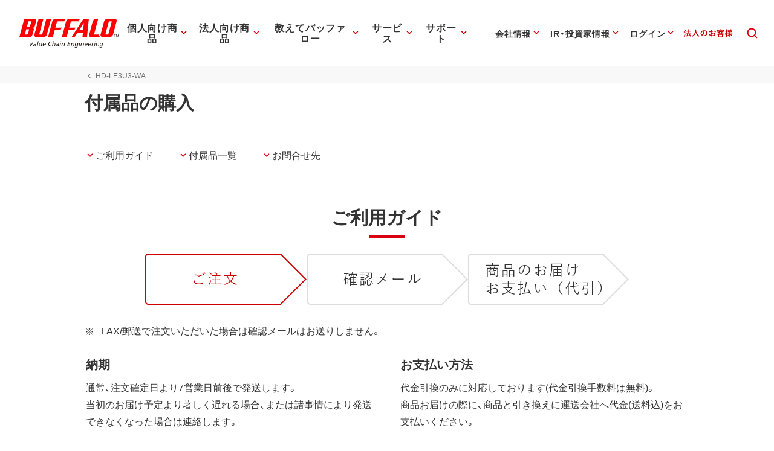

--- FILE ---
content_type: text/html;charset=UTF-8
request_url: https://www.buffalo.jp/product/accessory/?item_code=HD-LE3U3-WA
body_size: 184355
content:
<!doctype html>
<html class="no-js" lang="ja" itemscope itemtype="http://schema.org/WebPage">
<head prefix="og: http://ogp.me/ns# fb: http://ogp.me/ns/fb# website: http://ogp.me/ns/website#">

	<!-- Google Tag Manager -->
	<script>(function(w,d,s,l,i){w[l]=w[l]||[];w[l].push({'gtm.start':
		new Date().getTime(),event:'gtm.js'});var f=d.getElementsByTagName(s)[0],
		j=d.createElement(s),dl=l!='dataLayer'?'&l='+l:'';j.async=true;j.src=
		'https://www.googletagmanager.com/gtm.js?id='+i+dl;f.parentNode.insertBefore(j,f);
	})(window,document,'script','dataLayer','GTM-MWSPQH3');</script>
	<!-- End Google Tag Manager -->

	<meta charset="utf-8">
	<meta http-equiv="x-ua-compatible" content="ie=edge">
	<meta content="width=device-width, initial-scale=1, shrink-to-fit=no, viewport-fit=cover" name="viewport">
	<meta http-equiv="cleartype" content="on">
	
		<title>HD-LE3U3-WA : 付属品 | バッファロー</title>
	
	<meta itemprop="headline" content="付属品 | バッファロー">
	<meta itemprop="name" content="付属品 | バッファロー">


	<meta name="keywords" content="付属品,部品,バッファロー,BUFFALO" />

	<meta name="description" content="商品の付属品購入が行えます。">
	<meta property="og:description" content="商品の付属品購入が行えます。">
	<meta itemprop="description" content="商品の付属品購入が行えます。">

	<meta content="株式会社バッファロー" name="author">
	<meta content="株式会社バッファロー" itemprop="author">
	<meta content="株式会社バッファロー" name="copyright">
	<meta content="株式会社バッファロー" itemprop="copyrightHolder">

	<meta content="SKYPE_TOOLBAR_PARSER_COMPATIBLE" name="SKYPE_TOOLBAR">
	<meta content="True" name="HandheldFriendly">
	<meta content="320" name="MobileOptimized">
	<meta content="telephone=no, address=no, email=no" name="format-detection">
	<meta name="google" value="notranslate">
	<meta content="unsafe-url" name="referrer">

	<meta content="#fff" name="theme-color">
	<meta content="yes" name="mobile-web-app-capable">
	<meta content="株式会社バッファロー" name="application-name">

	<meta content="yes" name="apple-mobile-web-app-capable">
	<meta content="black" name="apple-mobile-web-app-status-bar-style">
	<meta content="株式会社バッファロー" name="apple-mobile-web-app-title">

	<meta content="ja_JP" property="og:locale">
	<meta content="" property="og:type">
	<meta content="100334" property="fb:admins">
	<meta content="" property="fb:app_id">
	<meta content="株式会社バッファロー" property="og:site_name">
	<meta content="" property="og:url">
	<meta content="" property="og:image">
	<meta content="" itemprop="image">
	<meta content="" name="twitter:image">
	<meta content="summary_large_image" name="twitter:card">

	<meta content="@BuffaloCS" name="twitter:site">
	<meta content="@BuffaloCS" name="twitter:creator">
	<meta content="881942455" name="twitter:site:id">
	<meta content="881942455" name="twitter:creator:id">
	<meta content="buffalo.jp" name="twitter:domain">

	<link href="//buffalo.jp/" rel="index">

	<meta content="//buffalo.jp/" name="msapplication-starturl">
	<meta content="株式会社バッファロー" name="msapplication-tooltip">
	<meta content="no" name="msapplication-tap-highlight">
	<meta content="#c00" name="msapplication-navbutton-color">
	<meta content="width=800;height=600" name="msapplication-window">
	<meta content="" name="msapplication-task">
	<meta name="msapplication-badge" value="">
	<meta content="/common/img/meta/browserconfig.xml" name="msapplication-config">
	<meta content="/common/img/meta/tile-image/mstile-144x144.png" name="msapplication-TileImage">
	<meta content="#fff" name="msapplication-TileColor">
	<meta content="none" name="msapplication-notification">
	<meta content="1" name="msapplication-task-separator">

	<link href="/common/img/meta/favicon.ico" rel="icon" type="image/vnd.microsoft.icon">
	<link href="/common/img/meta/favicon.ico" rel="shortcut icon" type="image/vnd.microsoft.icon">
	<link href="/common/img/meta/mobile-touch-icon/android-chrome-36x36.png" rel="icon" type="image/png" sizes="36x36">
	<link href="/common/img/meta/mobile-touch-icon/android-chrome-48x48.png" rel="icon" type="image/png" sizes="48x48">
	<link href="/common/img/meta/mobile-touch-icon/android-chrome-72x72.png" rel="icon" type="image/png" sizes="72x72">
	<link href="/common/img/meta/mobile-touch-icon/android-chrome-96x96.png" rel="icon" type="image/png" sizes="96x96">
	<link href="/common/img/meta/mobile-touch-icon/android-chrome-128x128.png" rel="icon" type="image/png" sizes="128x128">
	<link href="/common/img/meta/mobile-touch-icon/android-chrome-144x144.png" rel="icon" type="image/png" sizes="144x144">
	<link href="/common/img/meta/mobile-touch-icon/android-chrome-152x152.png" rel="icon" type="image/png" sizes="152x152">
	<link href="/common/img/meta/mobile-touch-icon/android-chrome-192x192.png" rel="icon" type="image/png" sizes="192x192">
	<link href="/common/img/meta/mobile-touch-icon/android-chrome-256x256.png" rel="icon" type="image/png" sizes="256x256">
	<link href="/common/img/meta/mobile-touch-icon/android-chrome-384x384.png" rel="icon" type="image/png" sizes="384x384">
	<link href="/common/img/meta/mobile-touch-icon/android-chrome-512x512.png" rel="icon" type="image/png" sizes="512x512">

	<link href="/common/img/meta/icon/icon-36x36.png" rel="icon" type="image/png" sizes="36x36">
	<link href="/common/img/meta/icon/icon-48x48.png" rel="icon" type="image/png" sizes="48x48">
	<link href="/common/img/meta/icon/icon-72x72.png" rel="icon" type="image/png" sizes="72x72">
	<link href="/common/img/meta/icon/icon-96x96.png" rel="icon" type="image/png" sizes="96x96">
	<link href="/common/img/meta/icon/icon-128x128.png" rel="icon" type="image/png" sizes="128x128">
	<link href="/common/img/meta/icon/icon-144x144.png" rel="icon" type="image/png" sizes="144x144">
	<link href="/common/img/meta/icon/icon-152x152.png" rel="icon" type="image/png" sizes="152x152">
	<link href="/common/img/meta/icon/icon-160x160.png" rel="icon" type="image/png" sizes="160x160">
	<link href="/common/img/meta/icon/icon-192x192.png" rel="icon" type="image/png" sizes="192x192">
	<link href="/common/img/meta/icon/icon-196x196.png" rel="icon" type="image/png" sizes="196x196">
	<link href="/common/img/meta/icon/icon-256x256.png" rel="icon" type="image/png" sizes="256x256">
	<link href="/common/img/meta/icon/icon-384x384.png" rel="icon" type="image/png" sizes="384x384">
	<link href="/common/img/meta/icon/icon-512x512.png" rel="icon" type="image/png" sizes="512x512">
	<link href="/common/img/meta/icon/icon-16x16.png" rel="icon" type="image/png" sizes="16x16">
	<link href="/common/img/meta/icon/icon-24x24.png" rel="icon" type="image/png" sizes="24x24">
	<link href="/common/img/meta/icon/icon-32x32.png" rel="icon" type="image/png" sizes="32x32">

	<link href="/common/img/meta/safari-pinned-tab.svg" rel="mask-icon" color="#fff">

	<link href="/common/img/meta/mobile-touch-icon/apple-touch-icon-57x57.png" rel="apple-touch-icon" sizes="57x57">
	<link href="/common/img/meta/mobile-touch-icon/apple-touch-icon-60x60.png" rel="apple-touch-icon" sizes="60x60">
	<link href="/common/img/meta/mobile-touch-icon/apple-touch-icon-72x72.png" rel="apple-touch-icon" sizes="72x72">
	<link href="/common/img/meta/mobile-touch-icon/apple-touch-icon-76x76.png" rel="apple-touch-icon" sizes="76x76">
	<link href="/common/img/meta/mobile-touch-icon/apple-touch-icon-114x114.png" rel="apple-touch-icon" sizes="114x114">
	<link href="/common/img/meta/mobile-touch-icon/apple-touch-icon-120x120.png" rel="apple-touch-icon" sizes="120x120">
	<link href="/common/img/meta/mobile-touch-icon/apple-touch-icon-144x144.png" rel="apple-touch-icon" sizes="144x144">
	<link href="/common/img/meta/mobile-touch-icon/apple-touch-icon-152x152.png" rel="apple-touch-icon" sizes="152x152">
	<link href="/common/img/meta/mobile-touch-icon/apple-touch-icon-180x180.png" rel="apple-touch-icon" sizes="180x180">

	<link href="/common/img/meta/manifest.json" rel="manifest">

	<link href="/common/img/meta/launch-image/default.png" rel="apple-touch-startup-image" media="(device-width: 320px) and (device-height: 480px) and (-webkit-device-pixel-ratio: 1)">
	<link href="/common/img/meta/launch-image/default-ipad.png" rel="apple-touch-startup-image" media="(device-width: 768px) and (device-height: 1024px) and (-webkit-device-pixel-ratio: 1) and (orientation: portrait)">
	<link href="/common/img/meta/launch-image/default-ipad-landscape.png" rel="apple-touch-startup-image" media="(device-width: 768px) and (device-height: 1024px) and (-webkit-device-pixel-ratio: 1) and (orientation: landscape)">
	<link href="/common/img/meta/launch-image/default-ipad-nostatusbar.png" rel="apple-touch-startup-image" media="(device-width: 768px) and (device-height: 1024px) and (-webkit-device-pixel-ratio: 1) and (orientation: portrait)">
	<link href="/common/img/meta/launch-image/default-ipad-landscape-nostatusbar.png" rel="apple-touch-startup-image" media="(device-width: 768px) and (device-height: 1024px) and (-webkit-device-pixel-ratio: 1) and (orientation: landscape)">
	<link href="/common/img/meta/launch-image/default@2x.png" rel="apple-touch-startup-image" media="(device-width: 320px) and (device-height: 480px) and (-webkit-device-pixel-ratio: 2)">
	<link href="/common/img/meta/launch-image/default-568h@2x.png" rel="apple-touch-startup-image" media="(device-width: 320px) and (device-height: 568px) and (-webkit-device-pixel-ratio: 2)">
	<link href="/common/img/meta/launch-image/default-667h@2x.png" rel="apple-touch-startup-image" media="(device-width: 375px) and (device-height: 667px) and (-webkit-device-pixel-ratio: 2)">
	<link href="/common/img/meta/launch-image/default-ipad@2x.png" rel="apple-touch-startup-image" media="(device-width: 768px) and (device-height: 1024px) and (-webkit-device-pixel-ratio: 2) and (orientation: portrait)">
	<link href="/common/img/meta/launch-image/default-ipad-landscape@2x.png" rel="apple-touch-startup-image" media="(device-width: 768px) and (device-height: 1024px) and (-webkit-device-pixel-ratio: 2) and (orientation: landscape)">
	<link href="/common/img/meta/launch-image/default-ipad-nostatusbar@2x.png" rel="apple-touch-startup-image" media="(device-width: 768px) and (device-height: 1024px) and (-webkit-device-pixel-ratio: 2) and (orientation: portrait)">
	<link href="/common/img/meta/launch-image/default-ipad-landscape-nostatusbar@2x.png" rel="apple-touch-startup-image" media="(device-width: 768px) and (device-height: 1024px) and (-webkit-device-pixel-ratio: 2) and (orientation: landscape)">
	<link href="/common/img/meta/launch-image/default-portrait-736h@3x.png" rel="apple-touch-startup-image" media="(device-width: 414px) and (device-height: 736px) and (-webkit-device-pixel-ratio: 3) and (orientation: portrait)">
	<link href="/common/img/meta/launch-image/default-landscape-736h@3x.png" rel="apple-touch-startup-image" media="(device-width: 414px) and (device-height: 736px) and (-webkit-device-pixel-ratio: 3) and (orientation: landscape)">
	<link href="/common/img/meta/launch-image/default-portrait-2436h@3x.png" rel="apple-touch-startup-image" media="(device-width: 375px) and (device-height: 812px) and (-webkit-device-pixel-ratio: 3) and (orientation: portrait)">
	<link href="/common/img/meta/launch-image/default-landscape-2436h@3x.png" rel="apple-touch-startup-image" media="(device-width: 375px) and (device-height: 812px) and (-webkit-device-pixel-ratio: 3) and (orientation: landscape)">

	<link rel="dns-prefetch" href="//buffalo.jp/">
	<link rel="preconnect" href="//buffalo.jp/">
	<link rel="dns-prefetch" href="https://cdn.jsdelivr.net/">
	<link rel="preconnect" href="https://cdn.jsdelivr.net/" crossorigin>
	<link rel="dns-prefetch" href="https://cdnjs.com/">
	<link rel="preconnect" href="https://cdnjs.com/" crossorigin>
	<link rel="preload" as="style" href="https://cdn.jsdelivr.net/npm/yakuhanjp@3.0.0/dist/css/yakuhanjp.min.css">
	<link rel="prefetch" as="style" href="https://cdn.jsdelivr.net/npm/yakuhanjp@3.0.0/dist/css/yakuhanjp.min.css">
	<link rel="preload" as="style" href="https://cdn.jsdelivr.net/npm/yakuhanjp@3.0.0/dist/css/yakuhanmp.min.css">
	<link rel="prefetch" as="style" href="https://cdn.jsdelivr.net/npm/yakuhanjp@3.0.0/dist/css/yakuhanmp.min.css">
	<link rel="preload" as="style" href="/common/css/style.min.css?ver=202601221200">
	<link rel="prefetch" as="style" href="/common/css/style.min.css?ver=202601221200">
	<link rel="preload" as="script" href="/common/js/bundle.min.js?ver=202511181700">
	<link rel="prefetch" as="script" href="/common/js/bundle.min.js?ver=202511181700">

	<!-- Stylesheet -->
	<link rel="stylesheet" href="https://cdn.jsdelivr.net/npm/yakuhanjp@3.0.0/dist/css/yakuhanjp.min.css">
	<link rel="stylesheet" href="https://cdn.jsdelivr.net/npm/yakuhanjp@3.0.0/dist/css/yakuhanmp.min.css">
	<link rel="stylesheet" href="/common/css/style.min.css?ver=202601221200" media="all">
	<link rel="stylesheet" href="/common/css/style.extend.css?ver=202510061500" media="all">

	<!-- JSON-LD http://schema.org/ -->
	<!-- delete -->

</head>
<body xmlns:xlink="http://www.w3.org/1999/xlink">
		<svg viewbox="0 0 100 100" xmlns="http://www.w3.org/2000/svg" style="position: absolute; z-index: -9999; display: none; width: 0; height: 0; visibility: hidden;">			<defs>				<symbol id="icn-arr--upward" viewbox="0 0 100 100">					<path d="M50 34.562l-25 25 5.875 5.875L50 46.354l19.125 19.083L75 59.562l-25-25z"/>				</symbol>				<symbol id="icn-arr--forward" viewbox="0 0 100 100">					<path d="M40.438 25l-5.875 5.875L53.646 50 34.562 69.125 40.438 75l25-25-25-25z"/>				</symbol>				<symbol id="icn-arr--downward" viewbox="0 0 100 100">					<path d="M69.124 34.562L50 53.646 30.876 34.562 25 40.438l25 25 25-25-5.876-5.876z"/>				</symbol>				<symbol id="icn-arr--backward" viewbox="0 0 100 100">					<path d="M65.438 30.875L59.562 25l-25 25 25 25 5.875-5.875L46.354 50l19.084-19.125z"/>				</symbol>				<symbol id="icn-arr--right" viewbox="0 0 100 100">					<path d="M50 16.667l-5.876 5.875 23.251 23.291H16.667v8.334h50.708L44.124 77.458 50 83.333 83.333 50 50 16.667z"/>				</symbol>				<symbol id="icn-arr--down" viewbox="0 0 100 100">					<path d="M100 50l-8.801-8.8-35 34.8V0H43.6v76L8.8 41.2 0 50l50 50 50-50z"/>				</symbol>				<symbol id="icn-arr--left" viewbox="0 0 100 100">					<path d="M50,16.5l5.9,5.9L32.5,45.8h51v8.4h-51l23.4,23.4L50,83.5L16.5,50L50,16.5z"/>				</symbol>				<symbol id="icn-ellipsis" viewbox="0 0 100 100">					<path d="M25 41.667c-4.582 0-8.333 3.75-8.333 8.333 0 4.582 3.751 8.333 8.333 8.333s8.333-3.752 8.333-8.333c0-4.584-3.751-8.333-8.333-8.333zm50 0c-4.582 0-8.333 3.75-8.333 8.333 0 4.582 3.751 8.333 8.333 8.333s8.333-3.752 8.333-8.333c0-4.584-3.751-8.333-8.333-8.333zm-25 0c-4.582 0-8.333 3.75-8.333 8.333 0 4.582 3.751 8.333 8.333 8.333s8.333-3.752 8.333-8.333c0-4.584-3.751-8.333-8.333-8.333z"/>				</symbol>				<symbol id="icn-alert" viewbox="0 0 100 100">					<path d="M25,71.6h50L50,28.4L25,71.6z M52.3,64.8h-4.5v-4.5h4.5V64.8z M52.3,55.7h-4.5v-9.1h4.5V55.7z"/>				</symbol>				<symbol id="icn-new-window" viewbox="0 0 100 100">					<path d="M29.5,34.1H25v36.4c0,2.5,2,4.5,4.5,4.5h36.4v-4.5H29.5V34.1z M70.5,25H38.6c-2.5,0-4.5,2-4.5,4.5v31.8c0,2.5,2,4.5,4.5,4.5h31.8c2.5,0,4.5-2,4.5-4.5V29.5C75,27,73,25,70.5,25z M70.5,61.4H38.6V29.5h31.8V61.4z"/>				</symbol>				<symbol id="icn-build" viewbox="0 0 100 100">					<path d="M74.3,65.8L53.7,45.1c2-5.2,0.9-11.3-3.4-15.7c-4.5-4.5-11.3-5.4-16.8-3l9.8,9.8l-6.8,6.8l-10-9.8c-2.7,5.4-1.6,12.3,3,16.8c4.3,4.3,10.4,5.4,15.7,3.4l20.7,20.7c0.9,0.9,2.3,0.9,3.2,0l5.2-5.2C75.3,68,75.3,66.5,74.3,65.8z"/>				</symbol>				<symbol id="icn-biz" viewbox="0 0 100 100">					<path d="M50,37.5v-10H25v45h50v-35H50z M35,67.5h-5v-5h5V67.5z M35,57.5h-5v-5h5V57.5z M35,47.5h-5v-5h5V47.5zM35,37.5h-5v-5h5V37.5z M45,67.5h-5v-5h5V67.5z M45,57.5h-5v-5h5V57.5z M45,47.5h-5v-5h5V47.5z M45,37.5h-5v-5h5V37.5z M70,67.5H50v-5h5v-5h-5v-5h5v-5h-5v-5h20V67.5z M65,47.5h-5v5h5V47.5z M65,57.5h-5v5h5V57.5z"/>				</symbol>				<symbol id="icn-cal" viewbox="0 0 100 100">					<path d="M62.5,47.5h-25v5h25V47.5z M67.5,30H65v-5h-5v5H40v-5h-5v5h-2.5c-2.8,0-5,2.3-5,5l0,35c0,2.8,2.2,5,5,5h35c2.8,0,5-2.3,5-5V35C72.5,32.3,70.3,30,67.5,30z M67.5,70h-35V42.5h35V70z M55,57.5H37.5v5H55V57.5z"/>				</symbol>				<symbol id="icn-chat" viewbox="0 0 100 100">					<path d="M70,25H30c-2.8,0-5,2.3-5,5l0,45l10-10h35c2.8,0,5-2.3,5-5V30C75,27.3,72.8,25,70,25z M35,42.5h30v5H35V42.5zM55,55H35v-5h20V55z M65,40H35v-5h30V40z"/>				</symbol>				<symbol id="icn-close" viewbox="0 0 100 100">					<path d="M75,30l-5-5L50,45L30,25l-5,5l20,20L25,70l5,5l20-20l20,20l5-5L55,50L75,30z"/>				</symbol>				<symbol id="icn-dl" viewbox="0 0 100 100">					<path d="M70.6,42.6H58.8V25H41.2v17.6H29.4L50,63.2L70.6,42.6z M29.4,69.1V75h41.2v-5.9H29.4z"/>				</symbol>				<symbol id="icn-fb" viewbox="0 0 100 100">					<path d="M50,21c-16.075,0-29.107,13.031-29.107,29.107c0,13.65,9.397,25.104,22.075,28.249V59.001h-6.002v-8.895 h6.002v-3.833c0-9.907,4.483-14.499,14.21-14.499c0.231,0,0.482,0.006,0.748,0.016c0.798,0.032,1.728,0.108,2.619,0.21 c1.189,0.136,2.31,0.316,2.96,0.497v8.063c-0.687-0.072-1.88-0.108-3.363-0.108c-0.895,0-1.687,0.064-2.383,0.198 c-0.464,0.09-0.886,0.21-1.267,0.365c-0.191,0.077-0.371,0.163-0.541,0.257c-0.341,0.189-0.643,0.412-0.907,0.672 c-0.132,0.13-0.255,0.269-0.369,0.418c-0.228,0.297-0.419,0.632-0.576,1.007c-0.079,0.187-0.149,0.385-0.211,0.592 c-0.124,0.415-0.214,0.871-0.274,1.371c-0.06,0.499-0.089,1.042-0.089,1.629v3.146h9.507L61.4,59.001h-7.874V79 c14.412-1.741,25.58-14.012,25.58-28.893C79.107,34.031,66.075,21,50,21z" fill="#0866FF"></path>				</symbol>				<symbol id="icn-line" viewbox="0 0 100 100">					<path d="M65.3,45.5c0.7,0,1.3,0.6,1.3,1.3c0,0.7-0.6,1.3-1.3,1.3h-3.7v2.3h3.7c0.7,0,1.3,0.6,1.3,1.3c0,0.7-0.6,1.3-1.3,1.3h-5c-0.7,0-1.3-0.6-1.3-1.3v-9.9c0-0.7,0.6-1.3,1.3-1.3h5c0.7,0,1.3,0.6,1.3,1.3c0,0.7-0.6,1.3-1.3,1.3h-3.7v2.3H65.3z M57.3,51.8c0,0.6-0.4,1.1-0.9,1.2c-0.1,0-0.3,0.1-0.4,0.1c-0.4,0-0.8-0.2-1.1-0.5l-5.1-6.9v6.1c0,0.7-0.6,1.3-1.3,1.3c-0.7,0-1.3-0.6-1.3-1.3v-9.9c0-0.6,0.4-1.1,0.9-1.2c0.1,0,0.3-0.1,0.4-0.1c0.4,0,0.8,0.2,1,0.5l5.1,6.9v-6.2c0-0.7,0.6-1.3,1.3-1.3c0.7,0,1.3,0.6,1.3,1.3V51.8z M45.4,51.8c0,0.7-0.6,1.3-1.3,1.3c-0.7,0-1.3-0.6-1.3-1.3v-9.9c0-0.7,0.6-1.3,1.3-1.3c0.7,0,1.3,0.6,1.3,1.3C45.4,41.9,45.4,51.8,45.4,51.8z M40.2,53.1h-5c-0.7,0-1.3-0.6-1.3-1.3v-9.9c0-0.7,0.6-1.3,1.3-1.3c0.7,0,1.3,0.6,1.3,1.3v8.6h3.7c0.7,0,1.3,0.6,1.3,1.3C41.5,52.5,40.9,53.1,40.2,53.1 M75,46.5c0-11.2-11.2-20.3-25-20.3s-25,9.1-25,20.3c0,10,8.9,18.4,20.9,20c0.8,0.2,1.9,0.5,2.2,1.2c0.3,0.6,0.2,1.6,0.1,2.3l-0.3,2.1c-0.1,0.6-0.5,2.5,2.2,1.3c2.7-1.1,14.4-8.5,19.7-14.5C73.3,55,75,51,75,46.5"/>				</symbol>				<symbol id="icn-tw" viewbox="0 0 100 100">					<rect height="100" width="100"></rect>					<path d="M55.398,45.559h0.001L76.527,21H71.52L53.175,42.324L38.523,21H21.624L43.78,53.246L21.624,79h5.007 l19.373-22.519L61.477,79h16.899L55.398,45.559z M48.542,53.531V53.53l-2.245-3.211l-17.862-25.55h7.69l14.415,20.62l2.245,3.211 l18.738,26.803h-7.69L48.542,53.531z" fill="#FFFFFF"></path>				</symbol>				<symbol id="icn-yt" viewbox="0 0 100 100">					<path d="M81.484,34.183c-0.756-2.827-2.982-5.054-5.81-5.81C70.549,27,50,27,50,27s-20.549,0-25.674,1.373 c-2.827,0.756-5.054,2.982-5.81,5.81C17.143,39.308,17.143,50,17.143,50s0,10.692,1.373,15.817c0.756,2.827,2.982,5.054,5.81,5.81 C29.451,73,50,73,50,73s20.549,0,25.674-1.373c2.827-0.756,5.054-2.982,5.81-5.81C82.857,60.692,82.857,50,82.857,50 S82.857,39.308,81.484,34.183z M43.429,59.857V40.143L60.501,50L43.429,59.857z" fill="#FF0000" />				</symbol>				<symbol id="icn-game" viewbox="0 0 100 100">					<path d="M70.5,36.4H29.5c-2.5,0-4.5,2-4.5,4.5v18.2c0,2.5,2,4.5,4.5,4.5h40.9c2.5,0,4.5-2,4.5-4.5V40.9C75,38.4,73,36.4,70.5,36.4z M47.7,52.3h-6.8v6.8h-4.5v-6.8h-6.8v-4.5h6.8v-6.8h4.5v6.8h6.8V52.3z M58,56.8c-1.9,0-3.4-1.5-3.4-3.4S56.1,50,58,50c1.9,0,3.4,1.5,3.4,3.4S59.8,56.8,58,56.8z M67,50c-1.9,0-3.4-1.5-3.4-3.4s1.5-3.4,3.4-3.4c1.9,0,3.4,1.5,3.4,3.4S68.9,50,67,50z"/>				</symbol>				<symbol id="icn-help" viewbox="0 0 100 100">					<path d="M47.5,65h5v-5h-5V65z M50,25c-13.8,0-25,11.2-25,25s11.2,25,25,25s25-11.2,25-25S63.8,25,50,25z M50,70c-11,0-20-9-20-20s9-20,20-20s20,9,20,20S61,70,50,70z M50,35c-5.5,0-10,4.5-10,10h5c0-2.8,2.3-5,5-5s5,2.3,5,5c0,5-7.5,4.4-7.5,12.5h5c0-5.6,7.5-6.3,7.5-12.5C60,39.5,55.5,35,50,35z"/>				</symbol>				<symbol id="icn-info" viewbox="0 0 100 100">					<path d="M47.5,57.5h5v5h-5V57.5z M47.5,37.5h5v15h-5V37.5z M50,25c-13.8,0-25,11.2-25,25s11.2,25,25,25c13.8,0,25-11.2,25-25S63.8,25,50,25z M50,70c-11,0-20-9-20-20s9-20,20-20s20,9,20,20S61,70,50,70z"/>				</symbol>				<symbol id="icn-instructions" viewbox="0 0 100 100">					<path d="M52.3,48.9h15.9v3.4H52.3V48.9z M52.3,43.2h15.9v3.4H52.3V43.2z M52.3,54.5h15.9V58H52.3V54.5z M70.5,30.7H29.5c-2.5,0-4.5,2-4.5,4.5v29.5c0,2.5,2,4.5,4.5,4.5h40.9c2.5,0,4.5-2,4.5-4.5V35.2C75,32.7,73,30.7,70.5,30.7z M70.5,64.8H50V35.2h20.5V64.8z"/>				</symbol>				<symbol id="icn-mail" viewbox="0 0 100 100">					<path d="M70,30H30c-2.8,0-5,2.3-5,5l0,30c0,2.8,2.3,5,5,5h40c2.8,0,5-2.3,5-5V35C75,32.3,72.8,30,70,30z M70,65H30V40l20,12.5L70,40V65z M50,47.5L30,35h40L50,47.5z"/>				</symbol>				<symbol id="icn-menu" viewbox="0 0 100 100">					<path d="M25,66.7h50v-5.6H25V66.7z M25,52.8h50v-5.6H25V52.8z M25,33.3v5.6h50v-5.6H25z"/>				</symbol>				<symbol id="icn-no-power-supply" viewbox="0 0 100 100">					<rect x="22.9" y="48.2" transform="matrix(0.7071 0.7071 -0.7071 0.7071 50 -20.7107)" width="54.3" height="3.5"/>					<path d="M66.7,56.9V41.6c0-2.8-2.8-5.6-5.5-5.5l0-11.1h-5.6v11.1H44.4V25h-5.6v6.4L65.5,58L66.7,56.9z"/>					<path d="M33.3,41.6v15.3l9.7,9.8V75h13.9v-8.3l6.1-6.1L38.6,36.1C36,36.3,33.3,38.9,33.3,41.6z"/>				</symbol>				<symbol id="icn-plug" viewbox="0 0 100 100">					<path d="M61.1 36.1V25h-5.6v11.1H44.4V25h-5.6v11.1c-2.8 0-5.5 2.8-5.5 5.5v15.3l9.7 9.8V75h13.9v-8.3l9.7-9.8V41.6c.1-2.7-2.7-5.5-5.5-5.5z"/>				</symbol>				<symbol id="icn-pdf" viewbox="0 0 100 100">					<path d="M70,25H40c-2.8,0-5,2.3-5,5v30c0,2.8,2.3,5,5,5h30c2.8,0,5-2.3,5-5V30C75,27.3,72.8,25,70,25z M48.8,43.8c0,2.1-1.7,3.8-3.8,3.8h-2.5v5h-3.8v-15H45c2.1,0,3.8,1.7,3.8,3.8V43.8z M61.3,48.8c0,2.1-1.7,3.8-3.8,3.8h-6.3v-15h6.3c2.1,0,3.8,1.7,3.8,3.8V48.8z M71.3,41.3h-3.8v2.5h3.8v3.8h-3.8v5h-3.8v-15h7.5V41.3z M42.5,43.8H45v-2.5h-2.5V43.8z M30,35h-5v35c0,2.8,2.3,5,5,5h35v-5H30V35z M55,48.8h2.5v-7.5H55V48.8z"/>				</symbol>				<symbol id="icn-phone" viewbox="0 0 100 100">					<path d="M37.1,46.6c4,7.9,10.4,14.3,18.3,18.3l6.1-6.1c0.8-0.8,1.9-1,2.8-0.7c3.1,1,6.5,1.6,9.9,1.6c1.5,0,2.8,1.3,2.8,2.8v9.7c0,1.5-1.3,2.8-2.8,2.8C48.1,75,27,53.9,27,27.8c0-1.5,1.3-2.8,2.8-2.8h9.7c1.5,0,2.8,1.3,2.8,2.8c0,3.5,0.6,6.8,1.6,9.9c0.3,1,0.1,2.1-0.7,2.8L37.1,46.6z"/>				</symbol>				<symbol id="icn-pin" viewbox="0 0 100 100">					<path d="M50,25c-9.7,0-17.5,7.8-17.5,17.5C32.5,55.6,50,75,50,75s17.5-19.4,17.5-32.5C67.5,32.8,59.7,25,50,25zM50,48.8c-3.5,0-6.3-2.8-6.3-6.3s2.8-6.3,6.3-6.3s6.3,2.8,6.3,6.3S53.5,48.8,50,48.8z"/>				</symbol>				<symbol id="icn-print" viewbox="0 0 100 100">					<path d="M67.5,40h-35c-4.1,0-7.5,3.3-7.5,7.5v15h10v10h30v-10h10v-15C75,43.3,71.7,40,67.5,40z M60,67.5H40V55h20V67.5z M67.5,50c-1.4,0-2.5-1.1-2.5-2.5s1.1-2.5,2.5-2.5s2.5,1.1,2.5,2.5S68.9,50,67.5,50z M65,27.5H35v10h30V27.5z"/>				</symbol>				<symbol id="icn-product" viewbox="0 0 100 100">					<path d="M32,47.8v10.6h9.3C41.3,52.9,37.3,48.4,32,47.8z M20,66.3C20,72.2,24.8,77,30.7,77s10.7-4.8,10.7-10.7V61H20V66.3z M29.3,47.8c-5.3,0.7-9.3,5.1-9.3,10.6h9.3C29.3,58.3,29.3,47.8,29.3,47.8z"/>					<path d="M77.3,50.4H58.7c-1.5,0-2.7,1.2-2.7,2.7v18.7c0,1.5,1.2,2.7,2.7,2.7h18.7c1.5,0,2.7-1.2,2.7-2.7V53.1C80,51.6,78.8,50.4,77.3,50.4z M66.7,66.4h-2v-2.7H62v2.7h-2v-8h2v3.3h2.7v-3.3h2V66.4z M69.3,58.4h5.3c0.7,0,1.3,0.6,1.3,1.3v5.3c0,0.7-0.6,1.3-1.3,1.3h-5.3V58.4z M71.3,64.4H74v-4h-2.7V64.4z"/>					<path d="M35.3,29.1l2.7,2.7c6.6-6.6,17.4-6.6,24,0l2.7-2.7C56.6,21,43.4,21,35.3,29.1z M46,39.7l4,4l4-4C51.8,37.5,48.2,37.5,46,39.7z M40.7,34.4l2.7,2.7c3.7-3.7,9.7-3.7,13.3,0l2.7-2.7C54.2,29.2,45.8,29.2,40.7,34.4z"/>				</symbol>				<symbol id="icn-search" viewbox="0 0 100 100">					<path d="m64.7 60.4c2.8-3.7 4.5-8.3 4.5-13.3 0-12.2-9.9-22.1-22.1-22.1s-22.1 9.9-22.1 22.1 9.9 22.1 22.1 22.1c5 0 9.6-1.6 13.3-4.4l10.2 10.2 4.4-4.4-10.3-10.2zm-17.6 2.5c-8.8 0-15.8-7.1-15.8-15.8s7.1-15.8 15.8-15.8 15.8 7 15.8 15.7-7.1 15.9-15.8 15.9z"/>				</symbol>				<symbol id="icn-share" viewbox="0 0 100 100">					<path d="M65.1,60.3c-1.9,0-3.6,0.8-4.9,1.9L42.2,51.9c0.1-0.6,0.2-1.2,0.2-1.8s-0.1-1.2-0.2-1.8L59.9,38c1.4,1.3,3.1,2,5.1,2c4.2,0,7.5-3.4,7.5-7.5S69.2,25,65.1,25s-7.5,3.4-7.5,7.5c0,0.6,0.1,1.2,0.2,1.8L40.1,44.6c-1.4-1.3-3.1-2-5.1-2c-4.2,0-7.5,3.4-7.5,7.5s3.4,7.5,7.5,7.5c2,0,3.8-0.8,5.1-2L57.9,66c-0.1,0.5-0.2,1.1-0.2,1.6c0,4,3.3,7.3,7.3,7.3s7.3-3.3,7.3-7.3C72.4,63.6,69.1,60.3,65.1,60.3z"/>				</symbol>				<symbol id="icn-teach" viewbox="0 0 100 100">					<path d="M34.1,52.7v9.1L50,70.5l15.9-8.7v-9.1L50,61.4L34.1,52.7z M50,29.5L25,43.2l25,13.6l20.5-11.2v15.7H75V43.2L50,29.5z"/>				</symbol>				<symbol id="icn-display" viewbox="0 0 100 100">					<path d="M70.5,28.5H29.5c-2.5,0-4.5,2-4.5,4.5v27.3c0,2.5,2,4.5,4.5,4.5h11.4v4.5h18.2v-4.5h11.4c2.5,0,4.5-2,4.5-4.5l0-27.3C75,30.6,73,28.5,70.5,28.5z M70.5,60.4H29.5V33.1h40.9V60.4z"/>				</symbol>				<symbol id="icn-work" viewbox="0 0 100 100">					<path d="M45,60v-2.5H27.5l0,10c0,2.8,2.2,5,5,5h35c2.8,0,5-2.2,5-5v-10H55V60H45z M70,37.5H60v-5l-5-5H45l-5,5v5H30c-2.8,0-5,2.3-5,5V50c0,2.8,2.2,5,5,5h15v-5h10v5h15c2.8,0,5-2.3,5-5v-7.5C75,39.8,72.8,37.5,70,37.5z M55,37.5H45v-5h10V37.5z"/>				</symbol>				<symbol id="icn-photos" viewbox="0 0 100 100">					<path d="M25 34.1h4.5v31.8H25V34.1zm9.1 0h4.5v31.8h-4.5V34.1zm38.6 0H45.5c-1.3 0-2.3 1-2.3 2.3v27.3c0 1.2 1 2.3 2.3 2.3h27.3c1.3 0 2.3-1 2.3-2.3V36.4c-.1-1.3-1.1-2.3-2.4-2.3zm-25 27.3l5.7-7.2 4.1 4.9 5.7-7.3 7.3 9.6H47.7z"/>				</symbol>				<symbol id="icn-code" viewbox="0 0 100 100">					<path d="M43.5 61.5L32 50l11.5-11.5L40 35 25 50l15 15 3.5-3.5zm13 0L68 50 56.5 38.5 60 35l15 15-15 15-3.5-3.5z"/>				</symbol>				<symbol id="icn-hdd" viewbox="0 0 100 100">					<path d="M72.1 44.9l-8.3-6.8c-1.5-1.3-3.5-2-5.5-2H41.8c-2 0-3.9.7-5.5 2L28 44.9c-1.8 1.3-2.9 3.4-2.9 5.8v6.1c0 3.9 3.2 7.1 7.1 7.1h35.7c3.9 0 7.1-3.2 7.1-7.1v-6.1c0-2.4-1.2-4.5-2.9-5.8zm-43 5.8c0-.8.3-1.6.9-2.2.6-.6 1.3-.9 2.2-.9h35.7c.8 0 1.6.3 2.2.9.6.6.9 1.3.9 2.2v6.1c0 .8-.3 1.6-.9 2.2-.6.6-1.3.9-2.2.9H32.1c-.8 0-1.6-.3-2.2-.9-.6-.6-.9-1.3-.9-2.2.1 0 .1-6.1.1-6.1z"/>					<path d="M56.9 56.2c1.3 0 2.3-1 2.3-2.3 0-1.3-1-2.3-2.3-2.3-1.3 0-2.3 1-2.3 2.3 0 1.3 1 2.3 2.3 2.3zM64.5 56.2c1.3 0 2.3-1 2.3-2.3 0-1.3-1-2.3-2.3-2.3-1.3 0-2.3 1-2.3 2.3 0 1.3 1 2.3 2.3 2.3z"/>				</symbol>				<symbol id="icn-book" viewbox="0 0 100 100">					<path d="M70.5 31.8c-2.5-.8-5.3-1.1-8-1.1-4.4 0-9.2.9-12.5 3.4-3.3-2.5-8.1-3.4-12.5-3.4s-9.2.9-12.5 3.4v33.3c0 .6.6 1.1 1.1 1.1.2 0 .3-.1.6-.1 3.1-1.5 7.5-2.5 10.8-2.5 4.4 0 9.2.9 12.5 3.4 3.1-1.9 8.6-3.4 12.5-3.4 3.8 0 7.6.7 10.8 2.4.2.1.3.1.6.1.6 0 1.1-.6 1.1-1.1V34.1c-1.4-1-2.8-1.7-4.5-2.3zm0 30.7c-2.5-.8-5.2-1.1-8-1.1-3.9 0-9.4 1.5-12.5 3.4V38.6c3.1-1.9 8.6-3.4 12.5-3.4 2.7 0 5.5.3 8 1.1v26.2z"/>				</symbol>				<symbol id="icn-mobile-phone" viewbox="0 0 100 100">					<path d="M59.1 25H40.9c-3.8 0-6.8 3-6.8 6.8v36.4c0 3.8 3 6.8 6.8 6.8h18.2c3.8 0 6.8-3 6.8-6.8V31.8c0-3.8-3-6.8-6.8-6.8zm-4.6 45.5h-9.1v-2.3h9.1v2.3zm7.4-6.9H38.1V31.8H62v31.8z"/>				</symbol>				<symbol id="icn-headset" viewbox="0 0 100 100">					<path d="M50 25c-11.3 0-20.5 9.2-20.5 20.5v15.9c0 3.8 3 6.8 6.8 6.8h6.8V50H34v-4.5c0-8.8 7.1-15.9 15.9-15.9s15.9 7.1 15.9 15.9V50h-9.1v18.2h9.1v2.3H50V75h13.6c3.8 0 6.8-3 6.8-6.8V45.5C70.5 34.2 61.3 25 50 25z"/>				</symbol>				<symbol id="icn-gpl" viewbox="0 0 100 100">					<path d="M52.8 41.7h-9.7v16.7h4.2v-5.6h5.6c2.2 0 4.2-1.9 4.2-4.2v-2.8c-.2-2.3-2.1-4.1-4.3-4.1zm0 6.8h-5.6v-2.8h5.6v2.8zM65.3 54.1V41.6h-4.2v13.7c0 1.7 1.3 3 3 3H75v-4.2h-9.7zM36.1 41.7h-8.3c-1.7 0-2.8 1.4-2.8 2.8v11.1c0 1.4 1.1 2.8 2.8 2.8h8.3c1.7 0 2.8-1.4 2.8-2.8V50h-4.2v4.2h-5.6v-8.3h9.7v-1.4c.1-1.5-1-2.8-2.7-2.8z"/>				</symbol>				<symbol id="icn-list" viewbox="0 0 100 100">					<path d="M25 52.8h5.6v-5.6H25v5.6zm0 11.1h5.6v-5.6H25v5.6zm0-22.2h5.6v-5.6H25v5.6zm11.1 11.1H75v-5.6H36.1v5.6zm0 11.1H75v-5.6H36.1v5.6zm0-27.8v5.6H75v-5.6H36.1z"/>				</symbol>				<symbol id="icn-scroll" viewbox="0 0 100 100">					<path d="M75 50l-3.1-2.5v1.8H28.1v-1.8L25 50l3.1 2.5v-1.8h43.8v1.8z"/>				</symbol>				<symbol id="icn-finger-touch" viewbox="0 0 100 100">					<path d="M41.8 44.6v-8.9c0-3.3 2.8-6 6.3-6s6.3 2.7 6.3 6v8.9c3-1.9 5-5.2 5-8.9 0-5.9-5.1-10.7-11.3-10.7s-11.3 4.8-11.3 10.7c0 3.7 2 7 5 8.9zm24.8 11l-11.4-5.4c-.4-.2-.9-.3-1.4-.3h-1.9V35.7c0-2-1.7-3.6-3.8-3.6-2.1 0-3.8 1.6-3.8 3.6v25.6l-8.6-1.7c-.2 0-.4-.1-.6-.1-.8 0-1.5.3-2 .8l-2 1.9L43.6 74c.7.6 1.6 1 2.7 1h17.1c1.9 0 3.3-1.3 3.6-3l1.9-12.5c0-.2.1-.3.1-.5-.1-1.5-1.1-2.8-2.4-3.4z"/>				</symbol>				<symbol id="icn-software" viewbox="0 0 100 100">					<path d="M50 25c-13.8 0-25 11.2-25 25s11.2 25 25 25 25-11.2 25-25-11.2-25-25-25zm0 36.3c-6.2 0-11.3-5-11.3-11.3s5-11.3 11.3-11.3 11.3 5 11.3 11.3S56.2 61.3 50 61.3zm0-13.8c-1.4 0-2.5 1.1-2.5 2.5s1.1 2.5 2.5 2.5 2.5-1.1 2.5-2.5-1.1-2.5-2.5-2.5z"/>				</symbol>				<symbol id="icn-notice" viewbox="0 0 100 100">					<path d="M50 75c2.8 0 5.1-2.3 5.1-5.1H44.9c0 2.8 2.3 5.1 5.1 5.1zm15.4-15.4V46.8c0-7.9-4.2-14.5-11.5-16.2v-1.7c0-2.1-1.7-3.8-3.8-3.8s-3.8 1.7-3.8 3.8v1.7c-7.4 1.7-11.5 8.3-11.5 16.2v12.8l-5.1 5.1v2.6h41v-2.6l-5.3-5.1z"/>				</symbol>				<symbol id="icn-plus" viewbox="0 0 100 100">					<path d="M75 53.6H53.6V75h-7.1V53.6H25v-7.1h21.4V25h7.1v21.4H75v7.2z"/>				</symbol>				<symbol id="icn-person" viewbox="0 0 100 100">					<path d="M37.5 37.5C37.5 30.6 43.1 25 50 25s12.5 5.6 12.5 12.5S56.9 50 50 50s-12.5-5.6-12.5-12.5zm22.5 20l-8.2 10.3-.5-3.4h-2.5l-.5 3.4L40 57.5c-7.5 1.9-15 5.6-15 11.3V75h50v-6.3c0-5.6-7.5-9.3-15-11.2zm-11.6 4.4h3.1l1.6-4.7-3.1-1.9-3.1 1.9 1.5 4.7z"/>				</symbol>				<symbol id="icn-purchase" viewbox="0 0 100 100">					<path d="M40 65c-2.8 0-5 2.3-5 5s2.2 5 5 5 5-2.3 5-5-2.2-5-5-5zM25 25v5h5l9 19-3.4 6.1c-.4.7-.6 1.5-.6 2.4 0 2.8 2.3 5 5 5h30v-5H41c-.3 0-.6-.3-.6-.6l.1-.3 2.3-4.1h18.6c1.9 0 3.5-1 4.4-2.6l8.9-16.2c.2-.3.3-.8.3-1.2 0-1.4-1.1-2.5-2.5-2.5h-37l-2.4-5H25zm40 40c-2.8 0-5 2.3-5 5s2.2 5 5 5 5-2.3 5-5-2.2-5-5-5z"/>				</symbol>				<symbol id="icn-purchased" viewbox="0 0 100 100">					<path d="M35 64.9c-2.8 0-5 2.2-5 5s2.2 5 5 5 5-2.2 5-5-2.2-5-5-5zM77.9 34.5L66.4 46l-2.3-2.3-3-3-2 2.1 3.6 3.5 3.7 3.7 13.5-13.5zM60 64.9c-2.8 0-5 2.2-5 5s2.2 5 5 5 5-2.2 5-5-2.3-5-5-5z"/><path d="M35.5 56.9l.1-.3 2.2-4.1h18.6c1.8 0 3.5-1 4.4-2.6l.6-1-4.1-4.1-2-2 2-2 2-2 2-2 2 2 2.4 2.4 4.1-7.4c.2-.4.3-.8.3-1.2 0-1.4-1.1-2.5-2.5-2.5h-37l-2.3-5h-8.1v5h5l9 18.9-3.4 6.1c-.4.7-.6 1.6-.6 2.4 0 2.7 2.2 5 5 5H65v-5H36.1c-.3 0-.6-.3-.6-.6z"/>				</symbol>				<symbol id="icn-renew" viewbox="0 0 100 100">					<path d="M50 31.8V25l-9.1 9.1 9.1 9.1v-6.8c7.5 0 13.6 6.1 13.6 13.6 0 2.3-.6 4.5-1.6 6.4l3.3 3.3c1.8-2.8 2.8-6.1 2.8-9.7.1-10-8.1-18.2-18.1-18.2zm0 31.8c-7.5 0-13.6-6.1-13.6-13.6 0-2.3.6-4.5 1.6-6.4l-3.3-3.3c-1.8 2.8-2.8 6.1-2.8 9.7 0 10 8.1 18.2 18.2 18.2V75l9.1-9.1-9.2-9.1v6.8z"/>				</symbol>				<symbol id="icn-inspiration" viewbox="0 0 100 100">					<path d="M69.3,34.1l-3.4-3.2L62,35l3.2,3.2L69.3,34.1z M47.7,25.2h4.5V32h-4.5V25.2z M68.2,48H75v4.5h-6.8V48z		 M50,40c5.7,0,10.2,4.5,10.2,10.2c0,3.6-2,7-5.2,8.9L53.4,60v2.7h-6.8V60L45,59.1c-3.2-1.8-5.2-5.2-5.2-8.9		C39.8,44.5,44.3,40,50,40 M50,36.6c-7.5,0-13.6,6.1-13.6,13.6c0,5,2.7,9.3,6.8,11.8v4.1h13.6V62c4.1-2.3,6.8-6.8,6.8-11.8		C63.6,42.7,57.5,36.6,50,36.6z M25,48h6.8v4.5H25V48z M38.2,35l-4.1-4.1l-3.2,3.2l4.1,4.1L38.2,35z M56.8,67.7H43.2v2.7h13.6V67.7z		 M56.8,72H43.2v2.7h13.6V72z"/>				</symbol>				<symbol id="icn-recovery" viewBox="0 0 100 100">					<path d="M72.8 19.4v55.7c0 .5-.4.9-.9.9h-41c-.5 0-.9-.4-.9-.9V19.4c0-.5.4-.9.9-.9h41c.5 0 .9.4.9.9zM70.7 70V48.9c0-.8-.2-1.5-.6-2.1-.7-1.1-.9-2.3-.6-3.6.3-1.2.4-2.5.4-3.8 0-10.2-8.3-18.5-18.4-18.5-10.2 0-18.5 8.2-18.5 18.3 0 1.4.1 2.7.4 4 .3 1.2 0 2.5-.7 3.5-.4.6-.6 1.3-.6 2.1v21.1c0 2.2 1.8 4 4 4h30.7c2.1.1 3.9-1.7 3.9-3.9zM51.4 35.7c-2 0-3.7 1.6-3.7 3.7 0 2 1.6 3.7 3.7 3.7 2 0 3.7-1.6 3.7-3.7 0-2-1.7-3.7-3.7-3.7zm0 5.4c-1 0-1.8-.8-1.8-1.8s.8-1.8 1.8-1.8 1.8.8 1.8 1.8-.8 1.8-1.8 1.8zm11.4 30.1h-4c-.5 0-.9-.2-1.3-.5-.3-.3-.5-.8-.5-1.3V62c0-1 .8-1.8 1.8-1.8h4c.7 0 1.4.4 1.6 1.1h1c1 0 1.8.8 1.8 1.8v2.8c0 1-.8 1.8-1.8 1.8h-.9v1.7c.1 1-.7 1.8-1.7 1.8zm-4-9.5c-.2 0-.3.1-.3.3v7.4c0 .1.1.2.1.2s.1.1.2.1h4c.2 0 .3-.1.3-.3v-3.3h2.4c.2 0 .3-.1.3-.3V63c0-.2-.1-.3-.3-.3h-2.4V62c0-.2-.1-.3-.3-.3h-4zm-5.3-12.4l-2.7 6.9h.6c4.5 0 8.7-1.8 11.9-4.9 3.2-3.2 4.9-7.4 4.9-11.9s-1.7-8.7-4.9-11.9c-3.2-3.2-7.4-4.9-11.9-4.9s-8.7 1.8-11.9 4.9c-3.2 3.2-4.9 7.4-4.9 11.9 0 3 .8 6 2.3 8.6 1.4 2.4 3.4 4.3 5.7 5.8l5.7-7.4c.1-.2.3-.3.4-.4l.9-.7c-2.5-.8-4.3-3.1-4.3-5.8 0-3.4 2.7-6.1 6.1-6.1 3.4 0 6.1 2.7 6.1 6.1 0 2.4-1.4 4.5-3.5 5.5.1.2.1.4.1.7v.3l-.5 2.8c0 .1-.1.3-.1.5m-3.9-1.9c-.2.2-.3.5-.3.9 0 .8.6 1.4 1.4 1.4.6 0 1.1-.4 1.3-.9 0-.1.1-.2.1-.3l.5-2.8v-.1c0-.2-.2-.4-.4-.4-.1 0-.2 0-.2.1l-2.2 1.8c-.1.1-.2.2-.2.3zm1.1 3.2c-1.1 0-2-.7-2.3-1.7L41 58.3c-.5.6-.7 1.3-.7 2.1 0 1.9 1.5 3.5 3.5 3.5 1.5 0 2.7-.9 3.2-2.2l4.3-11.2c-.2 0-.4.1-.6.1zm-6.9 10.9c-.6 0-1.1-.5-1.1-1.1 0-.6.5-1.1 1.1-1.1.6 0 1.1.5 1.1 1.1 0 .6-.5 1.1-1.1 1.1zm2.8 5.1c-.2-.2-.5-.3-.8-.3H44v-1.2l-1.3-.3v2.6l.2.2h2.7V70h-2.5v-.5l-.2-.2h-.1l-.5-.1c-1.1-.2-2.2-.6-3.1-1.2-2-1.3-3.4-3.3-3.7-5.7l-.1-.5v-.1l-.2-.2h-.5V59h2.4v2.7l.2.2h2.2l-.3-1.3h-.8v-1.8c0-.6-.5-1.2-1.2-1.2h-2.7c-.6 0-1.2.5-1.2 1.2v3.3c0 .2.1.4.2.5.1.1.3.2.5.2h.2c.5 2.6 2 4.9 4.3 6.3 1 .7 2.1 1.1 3.3 1.3v.2c0 .2.1.4.2.5.1.1.3.2.5.2h3.3c.6 0 1.2-.5 1.2-1.2v-2.7c-.1-.2-.2-.5-.4-.8z"/>				</symbol>				<symbol id="icn-ai-answer" viewbox="0 0 100 100">					<path d="M52.8 40.5c-2.2 0-4 1.8-4 4s1.8 4 4 4 4-1.8 4-4-1.8-4-4-4zm.6-15.5c-10.7-.3-19.4 8-20 18.4l-5.3 7.1c-.7.9 0 2.2 1.1 2.2h4.2V61c0 3.1 2.5 5.6 5.6 5.6h2.8v5.6c0 1.5 1.2 2.8 2.8 2.8h13.9c1.5 0 2.8-1.2 2.8-2.8V62c6.8-3.2 11.4-10.2 11.1-18.3-.6-10-9-18.4-19-18.7zm7.7 19.4c0 .4 0 .7-.1 1.1l2.3 1.8c.2.2.3.4.1.7l-2.2 3.9c-.1.2-.4.3-.7.2L57.8 51c-.6.4-1.2.8-1.9 1.1l-.4 2.9c0 .3-.3.5-.6.5h-4.4c-.3 0-.5-.2-.6-.5l-.4-2.9c-.7-.3-1.3-.6-1.9-1.1l-2.7 1.1c-.2.1-.6 0-.7-.2L42 48.1c-.1-.2-.1-.5.1-.7l2.3-1.8c0-.4-.1-.7-.1-1.1s.1-.7.1-1.1L42 41.6c-.2-.2-.3-.4-.1-.7l2.2-3.8c.1-.2.4-.3.7-.2l2.8 1.1c.6-.4 1.2-.8 1.9-1.1l.4-2.9c.1-.3.3-.5.6-.5H55c.3 0 .5.2.6.5l.4 2.9c.7.3 1.3.6 1.9 1.1l2.8-1.1c.2-.1.6 0 .7.2l2.2 3.8c.1.2.1.6-.1.7L61 43.4c.1.3.1.7.1 1z"/>				</symbol>				<symbol id="icn-catalog" viewBox="0 0 100 100">					<path d="M70.455,31.818A26.848,26.848,0,0,0,62.5,30.682c-4.432,0-9.2.909-12.5,3.409-3.3-2.5-8.068-3.409-12.5-3.409s-9.2.909-12.5,3.409V67.386a1.222,1.222,0,0,0,1.136,1.137c.228,0,.341-.114.569-.114a27.743,27.743,0,0,1,10.8-2.5c4.432,0,9.2.909,12.5,3.409a27.371,27.371,0,0,1,12.5-3.409A23.135,23.135,0,0,1,73.3,68.3a1.024,1.024,0,0,0,.569.114A1.222,1.222,0,0,0,75,67.273V34.091A15.5,15.5,0,0,0,70.455,31.818Zm0,30.682A26.428,26.428,0,0,0,62.5,61.364,27.371,27.371,0,0,0,50,64.773V38.636a27.384,27.384,0,0,1,12.5-3.409,26.4,26.4,0,0,1,7.955,1.137ZM62.5,44.318a26.6,26.6,0,0,1,5.682.591V41.455a30.683,30.683,0,0,0-5.682-.546A26.152,26.152,0,0,0,52.273,42.8v3.773A21.1,21.1,0,0,1,62.5,44.318ZM52.273,48.841v3.773A21.092,21.092,0,0,1,62.5,50.364a26.538,26.538,0,0,1,5.682.591V47.5a30.684,30.684,0,0,0-5.682-.545A26.557,26.557,0,0,0,52.273,48.841ZM62.5,53.023a26.152,26.152,0,0,0-10.227,1.886v3.773A21.092,21.092,0,0,1,62.5,56.432a26.538,26.538,0,0,1,5.682.591V53.568A28.908,28.908,0,0,0,62.5,53.023Z"/>				</symbol>				<symbol id="icn-press-release" viewBox="0 0 100 100">					<path d="M62.5,47.917v4.166h8.333V47.917ZM58.333,61.688c2,1.479,4.6,3.437,6.667,4.979.833-1.105,1.667-2.229,2.5-3.334-2.062-1.541-4.667-3.5-6.667-5C60,59.458,59.167,60.583,58.333,61.688ZM67.5,36.667c-.833-1.105-1.667-2.23-2.5-3.334-2.063,1.542-4.667,3.5-6.667,5,.834,1.105,1.667,2.23,2.5,3.334C62.833,40.167,65.437,38.229,67.5,36.667ZM33.333,43.75a4.179,4.179,0,0,0-4.166,4.167v4.166a4.179,4.179,0,0,0,4.166,4.167h2.084v8.333h4.166V56.25h2.084L52.083,62.5v-25L41.667,43.75ZM57.292,50a9.335,9.335,0,0,0-3.125-6.979V56.958A9.255,9.255,0,0,0,57.292,50Z"/>				</symbol>				<symbol id="icn-sort-descending" viewBox="0 0 100 100">					<path fill="#CC0000" d="M15,75H0l20,20l20-20H25V5H15 M100,25H50V15h50 M50,85V75h50v10 M100,55H65V45h35V55z"/>				</symbol>				<symbol id="icn-check" viewBox="0 0 16 16">					<path d="M 12.773438 2.921875 C 9.78125 4.585938 6.753906 9.3125 6.753906 9.3125 L 4.019531 6.214844 L 2.390625 7.761719 L 6.34375 12.675781 L 7.785156 12.621094 C 9.027344 9.121094 11.058594 5.957031 13.714844 3.363281 Z M 12.773438 2.921875 "/>				</symbol>				<symbol id="icn-circle" viewbox="0 0 100 100">					<path  d="M 42.035156 42.964844 C 39.257812 45.742188 38.890625 46.667969 38.890625 50.925781 C 38.890625 55.183594 39.257812 56.109375 42.035156 58.890625 C 44.816406 61.667969 45.742188 62.035156 50 62.035156 C 54.257812 62.035156 55.183594 61.667969 57.964844 58.890625 C 60.742188 56.109375 61.109375 55.183594 61.109375 50.925781 C 61.109375 46.667969 60.742188 45.742188 57.964844 42.964844 C 55.183594 40.183594 54.257812 39.816406 50 39.816406 C 45.742188 39.816406 44.816406 40.183594 42.035156 42.964844 Z M 42.035156 42.964844 "/>				</symbol>				<symbol id="icn-instagram"  viewBox="0 0 100 100">					<image xlink:href="[data-uri]"/>				</symbol>				<symbol id="icn-adoption" viewBox="0 0 100 100">					<path d="M50 46.04a7.84 7.84 0 1 0-7.84-7.84A7.84 7.84 0 0 0 50 46.04zm17.28 3.52a5.851 5.851 0 0 0 0-11.7 5.851 5.851 0 0 0 0 11.7zm.06 1.34c-1.87-.04-3.7.53-5.21 1.63.24.53.43 1.08.56 1.64l.05.25v12.73h5.51c3.72 0 6.74-3.02 6.74-6.74V56a7.522 7.522 0 0 0-7.66-5.11zM32.72 37.87a5.851 5.851 0 0 0 0 11.7 5.851 5.851 0 0 0 0-11.7zM25 56.01v4.41c0 3.72 3.02 6.74 6.74 6.74h5.51V54.43l.05-.25c.13-.57.31-1.12.56-1.64a8.47 8.47 0 0 0-5.21-1.63 7.51 7.51 0 0 0-7.66 5.11zm25-8.17c-6.49 0-9.73 4.32-10.27 6.85v11.28c0 2.03 1.65 3.68 3.68 3.68H56.6c2.03 0 3.68-1.65 3.68-3.68V54.69c-.54-2.52-3.78-6.85-10.27-6.85z"/>				</symbol>				<symbol id="icn-double_arrow" viewBox="0 0 100 100">					<path id="double_arrow_24dp_5F6368_FILL0_wght400_GRAD0_opsz24"						d="M0-.013l37.317,50L0,99.987h18.283l37.317-50L18.283-.013H0ZM44.4-.013l37.317,50-37.317,50h18.283l37.317-50L62.683-.013h-18.283Z" />				</symbol>				<symbol id="icn-checkbox--on" viewBox="0 0 20 20">					<path						d="M18.75 0H1.25C0.559644 0 0 0.559644 0 1.25V18.75C0 19.4404 0.559644 20 1.25 20H18.75C19.4404 20 20 19.4404 20 18.75V1.25C20 0.559644 19.4404 0 18.75 0Z"						fill="#cc0000" />					<path						d="M14.8777 5.92554L8.87453 11.9295L5.12256 8.17668L4.04932 9.24979L8.87453 14.075L15.9507 6.99857L14.8777 5.92554Z"						fill="white" />				</symbol>				<symbol id="icn-checkbox--gray" viewBox="0 0 20 20">					<path						d="M18.75 0H1.25C0.559644 0 0 0.559644 0 1.25V18.75C0 19.4404 0.559644 20 1.25 20H18.75C19.4404 20 20 19.4404 20 18.75V1.25C20 0.559644 19.4404 0 18.75 0Z" />					<path						d="M14.8777 5.92554L8.87453 11.9295L5.12256 8.17668L4.04932 9.24979L8.87453 14.075L15.9507 6.99857L14.8777 5.92554Z"						fill="white" />				</symbol>				<symbol id="icon-checkbox--off" viewBox="0 0 20 20">					<path						d="M1.25 0.5H18.75C19.1642 0.5 19.5 0.835787 19.5 1.25V18.75C19.5 19.1642 19.1642 19.5 18.75 19.5H1.25C0.835787 19.5 0.5 19.1642 0.5 18.75V1.25C0.5 0.835786 0.835786 0.5 1.25 0.5Z"						fill="white" stroke="#B8B8B8" stroke-linecap="round" stroke-linejoin="round" />				</symbol>				<symbol id="icn-ir" viewBox="0 0 100 100">					<path d="M46.525,55.869c0-4.848,2.557-9.088,6.387-11.479v-7.571h-8.355v22.641h-2.941v-17.628h-8.355v17.628h-4.367v-30.369h-3.894v34.261h23.785c-1.426-2.144-2.26-4.715-2.26-7.483Z" fill="#333"/>					<path d="M74.207,66.284l-5.025-5.025c.938-1.582,1.487-3.421,1.487-5.389,0-5.849-4.759-10.609-10.609-10.609s-10.609,4.759-10.609,10.609,4.759,10.609,10.609,10.609c1.917,0,3.712-.519,5.266-1.412l5.05,5.05c1.058,1.058,2.772,1.058,3.83,0h.001c1.058-1.059,1.058-2.774,0-3.831ZM53.462,55.869c0-3.638,2.96-6.598,6.598-6.598s6.598,2.96,6.598,6.598-2.96,6.598-6.598,6.598-6.598-2.96-6.598-6.598Z" fill="#333"/>					<path d="M60.06,42.334c1.448,0,2.84.233,4.148.654v-11.181h-8.355v11.203c1.325-.433,2.737-.675,4.207-.675Z" fill="#333"/>				</symbol>				<symbol id="icn-red-arr--up" viewBox="0 0 20 20">					<path d="M5.562 11.772L9 8.352L12.438 11.772L13.5 10.728L9 6.228L4.5 10.728L5.562 11.772Z" fill="#CC0000"/>				</symbol>				<symbol id="icn-red-arr--down" viewBox="0 0 20 20">					<path d="M12.438 6.228L9 9.648L5.562 6.228L4.5 7.272L9 11.772L13.5 7.272L12.438 6.228Z"/>				</symbol>				<symbol id="icn-red-arr--right" viewBox="0 0 20 20">					<path d="M6.92004 6.18L10.72 10L6.92004 13.82L8.08004 15L13.08 10L8.08004 5L6.92004 6.18Z" fill="#CC0000"/>				</symbol>				<symbol id="icn-red-close" viewBox="0 0 20 20">					<path d="M16 1.6L14.4 0L8 6.4L1.6 0L0 1.6L6.4 8L0 14.4L1.6 16L8 9.6L14.4 16L16 14.4L9.6 8L16 1.6Z" fill="#333333"/>				</symbol>			</defs>		</svg>

<div class="page-wrapper">
	<div>
		<div>
			<div>
				<div>
					<!-- ############### site-header ############## -->
					<style>.site-header__global-nav,.site-header__search-box{visibility:hidden;}</style><!-- ############### site-header--common style ############## --><style>	html, body {		max-width: 100%;		overflow-x: clip;	}	@supports not (overflow-x: clip) {		html, body { overflow-x: hidden; }	}	.site-header--common>div {	background-color: #fff;	color: inherit;	}	.site-header--common__navigation-area--secondary .site-header--common__navigation-item:first-child>div::before {	background-color: #333;	}	.site-header--common__mypage-link svg,	.site-header--common__portal-link svg {	fill: #d7000f;	}	.site-header--common__search-area i svg {	fill: #d7000f;	}	.site-header--common__btn-area button svg {	fill: #d7000f;	}	.site-header--common__logo-area a svg path {	fill: red;	}	.site-header--common__logo-area a svg path[fill="#191919"] {	fill: #231815;	}	.site-header--common__mypage-link svg,	.site-header--common__portal-link svg {	fill: #d7000f;	}</style><!-- ############### site-header--common style ############## --><!-- 共通ヘッダー --><!-- ############### site-header--common ############## --><div id="site-header" class="site-header--common" data-width="wide"><div id="common-header_20250916"><div><div><div>	<div class="site-header--common__inner"><div>		<div class="site-header--common__logo-area"><div>			<a href="/" rel="index">				<svg fill="none" xmlns="http://www.w3.org/2000/svg" width="164" height="50" viewBox="0 0 304.765 89.189">					<g>						<path d="M271.27,0c-3.698,0-9.251,2.191-10.932,8.48l-10.574,39.468c-1.225,4.594,2.104,8.698,6.601,8.698l20.599-.003c5.396,0,9.857-3.476,11.168-8.339l10.981-41.035c.999-3.492-1.42-7.269-5.591-7.269h-22.253ZM265.755,48.712c-.619,0-1.371-.557-1.064-1.57l9.917-37.079c.285-1.089,1.366-2.129,2.68-2.129h5.409c.964,0,1.336.842,1.124,1.526l-9.936,37.139c-.396,1.469-1.646,2.113-2.786,2.113h-5.344ZM83.018,0l-12.469,46.602c-.397,1.466-1.64,2.113-2.786,2.113h-5.339c-.616,0-1.374-.559-1.067-1.572L73.971,0h-14.701l-13.194,49.32c-1.073,3.736,1.637,7.326,5.423,7.326h22.139c5.39,0,9.868-3.479,11.166-8.339L97.722,0h-14.704ZM203.599,0c-3.926,0-8.054,1.969-10.449,5.768l-32.639,50.879h9.49l8.725-13.607h16.496l-1.347,13.607h14.145L213.619,0h-10.02ZM183.815,35.113l14.413-22.475-2.216,22.475h-12.198ZM44.272,34.907c.956-3.593-.777-5.914-3.614-6.585,2.075-.193,5.93-2.064,7.055-6.262h0l3.948-14.783c1.054-3.63-1.564-7.277-5.545-7.277H15.149L0,56.646h29.929c5.387,0,9.303-2.908,10.693-8.127l3.65-13.612h0ZM29.853,33.815l-3.416,12.787c-.407,1.466-1.651,2.113-2.792,2.113h-6.829l4.407-16.431h7.508c.964,0,1.339.85,1.122,1.531ZM36.376,9.46l-3.427,12.779c-.402,1.466-1.651,2.124-2.799,2.124h-6.81l4.394-16.428h7.519c.956,0,1.339.844,1.124,1.526ZM161.733,7.94c-1.572,0-3.639,1.048-4.299,3.495l-4.214,15.752h19.564l-4.198,7.94h-17.49l-5.751,21.52h-14.701l12.901-48.161C145.142,2.504,150.469.008,154.257.008h33.967c-3.253,1.795-4.763,4.537-5.662,7.932h-20.83ZM219.845,56.646c-3.386,0-6.416-3.37-5.303-7.348l10.919-40.818c1.493-5.618,6.463-8.48,10.93-8.48h6.031l-12.61,47.142c-.299,1.013.451,1.57,1.067,1.57h14.158c.027,3.964,1.417,5.993,4.024,7.934h-29.215ZM119.332,7.94c-1.575,0-3.65,1.048-4.299,3.495l-4.228,15.752h19.567l-4.206,7.94h-17.474l-5.754,21.52h-14.704l12.893-48.161C102.721,2.504,108.065.008,111.84.008h31.705c-3.248,1.795-4.771,4.537-5.662,7.932h-18.552Z" fill="#FF0000"/>						<g>							<polygon points="292.972 56.429 292.972 49.695 290.468 49.695 290.468 48.796 296.491 48.796 296.491 49.695 293.979 49.695 293.979 56.429 292.972 56.429" fill="#191919"/>							<path d="M297.493,56.429v-7.633h1.496l1.825,5.398c.163.505.285.877.364,1.127.084-.28.22-.692.399-1.222l1.83-5.303h1.358v7.633h-.964v-6.389l-2.224,6.389h-.91l-2.199-6.501v6.501h-.975Z" fill="#191919"/>						</g>					</g>					<g>						<path d="M33.314,84.747l-2.26-13.965h2l1.761,11.965h.04l7.043-11.965h2.201l-8.384,13.965h-2.4Z" fill="#191919"/>						<path d="M49.035,84.747l.34-1.7h-.039c-.621,1.2-1.941,1.941-3.322,1.941-1.761,0-3.261-.941-3.261-2.821,0-2.461,1.86-3.721,6.021-3.721.46,0,.96.04,1.381.06.06-.28.1-.44.1-.68,0-1.16-.64-2-2.341-2-1.021,0-2.162.3-3.122.86l.341-1.86c.76-.26,2.021-.52,2.86-.52,2.381,0,4.022,1.041,4.022,3.241,0,1.501-.7,3.501-1.24,7.203h-1.741ZM48.355,79.846c-1.921,0-3.602.6-3.602,2.241,0,.88.761,1.38,1.681,1.38,1.721,0,3.042-1.621,3.322-3.621h-1.401Z" fill="#191919"/>						<path d="M54.035,84.747l3.182-15.005h1.881l-3.182,15.005h-1.881Z" fill="#191919"/>						<path d="M66.499,84.747l.32-1.621h-.04c-.76,1.201-1.961,1.861-3.481,1.861-2.001,0-3.401-1.061-3.401-3.201,0-.42.02-.781.26-1.961l1.1-5.282h1.881l-1.24,6.002c-.061.32-.12.721-.12,1.061,0,1.1.74,1.86,1.861,1.86,2.32,0,3.46-2.521,3.721-3.781l1.081-5.142h1.881l-1.761,8.543c-.06.32-.259,1.28-.299,1.661h-1.761Z" fill="#191919"/>						<path d="M79.521,84.567c-.96.24-1.981.42-3.021.42-3.101,0-4.702-1.561-4.702-4.582,0-2.741,1.881-6.102,5.622-6.102,2.36,0,3.801,1.441,3.801,3.902,0,.7-.08,1.24-.18,1.86h-7.182c-.04.22-.06.46-.06.64,0,1.861.98,2.761,3.14,2.761.941,0,1.941-.24,2.881-.62l-.3,1.72ZM79.28,78.665c.04-.3.061-.54.061-.78,0-1.14-.68-2.061-2.181-2.061-1.34,0-2.621,1.1-3.101,2.841h5.222Z" fill="#191919"/>						<path d="M98.142,84.607c-.82.26-1.681.38-2.561.38-3.901,0-6.562-2.121-6.562-6.383,0-3.421,2.381-8.063,8.383-8.063,1.12,0,2.281.22,3.322.64l-.581,1.72c-.84-.36-1.761-.6-2.701-.6-4.081,0-6.302,2.941-6.302,6.402,0,3.101,2.081,4.521,4.762,4.521.861,0,1.721-.16,2.501-.48l-.26,1.86Z" fill="#191919"/>						<path d="M107.642,84.747l1.2-5.802c.14-.7.16-1.04.16-1.26,0-1.1-.74-1.86-1.86-1.86-2.261,0-3.442,2.401-3.742,3.861l-1.06,5.062h-1.881l3.14-15.005h1.881l-1.26,6.082h.04c.68-1,1.921-1.521,3.221-1.521,2.021,0,3.402,1.081,3.402,3.201,0,.68-.161,1.461-.241,1.861l-1.12,5.382h-1.881Z" fill="#191919"/>						<path d="M118.782,84.747l.34-1.7h-.039c-.621,1.2-1.941,1.941-3.322,1.941-1.761,0-3.261-.941-3.261-2.821,0-2.461,1.86-3.721,6.021-3.721.46,0,.96.04,1.381.06.06-.28.1-.44.1-.68,0-1.16-.64-2-2.341-2-1.021,0-2.162.3-3.122.86l.341-1.86c.76-.26,2.021-.52,2.86-.52,2.381,0,4.022,1.041,4.022,3.241,0,1.501-.7,3.501-1.24,7.203h-1.741ZM118.102,79.846c-1.921,0-3.602.6-3.602,2.241,0,.88.761,1.38,1.681,1.38,1.721,0,3.042-1.621,3.322-3.621h-1.401Z" fill="#191919"/>						<path d="M123.782,84.747l2.161-10.204h1.882l-2.162,10.204h-1.881ZM126.323,72.263l.439-2.121h2.121l-.441,2.121h-2.12Z" fill="#191919"/>						<path d="M136.405,84.747l1.2-5.822c.14-.7.16-1.02.16-1.24,0-1.1-.74-1.86-1.86-1.86-2.041,0-3.341,2.021-3.742,3.881l-1.06,5.042h-1.881l1.76-8.543c.18-.9.28-1.46.301-1.66h1.76l-.32,1.621h.04c.74-1.201,1.98-1.861,3.481-1.861,2.021,0,3.402,1.081,3.402,3.201,0,.64-.141,1.381-.241,1.861l-1.12,5.382h-1.881Z" fill="#191919"/>						<path d="M147.143,84.747l3.061-13.965h7.582l-.399,1.761h-5.522l-.901,4.082h5.183l-.341,1.761h-5.242l-1.02,4.602h5.862l-.38,1.761h-7.882Z" fill="#191919"/>						<path d="M165.445,84.747l1.2-5.822c.14-.7.16-1.02.16-1.24,0-1.1-.74-1.86-1.86-1.86-2.041,0-3.341,2.021-3.742,3.881l-1.06,5.042h-1.881l1.76-8.543c.18-.9.28-1.46.301-1.66h1.76l-.32,1.621h.04c.74-1.201,1.98-1.861,3.481-1.861,2.021,0,3.402,1.081,3.402,3.201,0,.64-.141,1.381-.241,1.861l-1.12,5.382h-1.881Z" fill="#191919"/>						<path d="M177.606,83.587h-.039c-.701.881-1.701,1.161-3.022,1.161-1.76,0-3.821-1.341-3.821-4.101,0-3.541,2.021-6.343,5.122-6.343,1.58,0,2.841.741,3.361,2.041h.04l.36-1.801h1.741l-2.341,10.944c-.36,1.701-2.001,3.701-5.482,3.701-.901,0-2.481-.26-3.421-.74l.421-1.681c1.12.581,2.28.901,3.261.901,2.601,0,3.341-1.981,3.621-3.221l.2-.861ZM178.507,78.625c0-1.52-.861-2.801-2.561-2.801-2.141,0-3.221,2.741-3.221,4.741,0,1.441.8,2.661,2.281,2.661,1.84,0,3.501-1.52,3.501-4.602Z" fill="#191919"/>						<path d="M182.546,84.747l2.161-10.204h1.882l-2.162,10.204h-1.881ZM185.088,72.263l.439-2.121h2.121l-.441,2.121h-2.12Z" fill="#191919"/>						<path d="M195.17,84.747l1.2-5.822c.14-.7.16-1.02.16-1.24,0-1.1-.74-1.86-1.86-1.86-2.041,0-3.341,2.021-3.742,3.881l-1.06,5.042h-1.881l1.76-8.543c.18-.9.28-1.46.301-1.66h1.76l-.32,1.621h.04c.74-1.201,1.98-1.861,3.481-1.861,2.021,0,3.402,1.081,3.402,3.201,0,.64-.141,1.381-.241,1.861l-1.12,5.382h-1.881Z" fill="#191919"/>						<path d="M208.032,84.567c-.96.24-1.981.42-3.021.42-3.101,0-4.702-1.561-4.702-4.582,0-2.741,1.881-6.102,5.622-6.102,2.36,0,3.801,1.441,3.801,3.902,0,.7-.08,1.24-.18,1.86h-7.182c-.04.22-.06.46-.06.64,0,1.861.98,2.761,3.14,2.761.941,0,1.941-.24,2.881-.62l-.299,1.72ZM207.791,78.665c.04-.3.061-.54.061-.78,0-1.14-.68-2.061-2.181-2.061-1.34,0-2.621,1.1-3.101,2.841h5.222Z" fill="#191919"/>						<path d="M219.014,84.567c-.96.24-1.981.42-3.021.42-3.101,0-4.702-1.561-4.702-4.582,0-2.741,1.881-6.102,5.622-6.102,2.36,0,3.801,1.441,3.801,3.902,0,.7-.08,1.24-.18,1.86h-7.182c-.04.22-.06.46-.06.64,0,1.861.98,2.761,3.14,2.761.941,0,1.941-.24,2.881-.62l-.299,1.72ZM218.773,78.665c.04-.3.061-.54.061-.78,0-1.14-.68-2.061-2.181-2.061-1.34,0-2.621,1.1-3.101,2.841h5.222Z" fill="#191919"/>						<path d="M221.894,84.747l1.76-8.563c.18-.86.28-1.44.301-1.64h1.76l-.32,1.621h.04c.761-1.221,2.001-1.861,3.462-1.861.34,0,.68.1.88.18l-.42,1.661c-.14-.06-.54-.2-.82-.2-2.221,0-3.402,2.381-3.701,3.781l-1.06,5.022h-1.881Z" fill="#191919"/>						<path d="M229.656,84.747l2.161-10.204h1.882l-2.162,10.204h-1.881ZM232.197,72.263l.439-2.121h2.121l-.441,2.121h-2.12Z" fill="#191919"/>						<path d="M242.141,84.747l1.201-5.822c.14-.7.16-1.02.16-1.24,0-1.1-.74-1.86-1.861-1.86-2.04,0-3.341,2.021-3.74,3.881l-1.061,5.042h-1.881l1.761-8.543c.18-.9.28-1.46.299-1.66h1.761l-.32,1.621h.04c.74-1.201,1.98-1.861,3.481-1.861,2.021,0,3.401,1.081,3.401,3.201,0,.64-.14,1.381-.24,1.861l-1.121,5.382h-1.881Z" fill="#191919"/>						<path d="M253.398,83.587h-.037c-.641.881-1.558,1.161-2.768,1.161-1.613,0-3.501-1.341-3.501-4.101,0-3.541,1.851-6.343,4.693-6.343,1.448,0,2.603.741,3.079,2.041h.037l.33-1.801h1.595l-2.145,10.944c-.33,1.701-1.833,3.701-5.023,3.701-.825,0-2.273-.26-3.135-.74l.385-1.681c1.027.581,2.09.901,2.989.901,2.382,0,3.061-1.981,3.318-3.221l.183-.861ZM254.223,78.625c0-1.52-.788-2.801-2.347-2.801-1.962,0-2.952,2.741-2.952,4.741,0,1.441.734,2.661,2.09,2.661,1.686,0,3.209-1.52,3.209-4.602Z" fill="#191919"/>					</g>				</svg>			</a>		<!-- /site-header--common__logo-area --></div></div>		<div class="site-header--common__navigation-area--primary" id="header-menu00_20250916"><div role="list">			<div class="site-header--common__navigation-item" role="listitem" id="header-menu01_20250916"><div>				<button data-click="nav_products_toggle" data-target="personal">					<span>個人向け商品</span>					<i aria-hidden="true"><svg class="icn-red-arr--down"><use xlink:href="#icn-red-arr--down"></use></svg></i>				</button>			<!-- /site-header--common__navigation-item --></div></div>			<div class="site-header--common__navigation-item" role="listitem" id="header-menu02_20250916"><div>				<button data-click="nav_products_toggle" data-target="corporate">					<span>法人向け商品</span>					<i aria-hidden="true"><svg class="icn-red-arr--down"><use xlink:href="#icn-red-arr--down"></use></svg></i>				</button>			<!-- /site-header--common__navigation-item --></div></div>			<div class="site-header--common__navigation-item" role="listitem" id="header-menu03_20250916"><div>				<button data-click="nav_products_toggle" data-target="oshiete">					<span>教えてバッファロー</span>					<i aria-hidden="true"><svg class="icn-red-arr--down"><use xlink:href="#icn-red-arr--down"></use></svg></i>				</button>			<!-- /site-header--common__navigation-item --></div></div>			<div class="site-header--common__navigation-item" role="listitem" id="header-menu04_20250916"><div>				<button data-click="nav_products_toggle" data-target="service">					<span>サービス</span>					<i aria-hidden="true"><svg class="icn-red-arr--down"><use xlink:href="#icn-red-arr--down"></use></svg></i>				</button>			<!-- /site-header--common__navigation-item --></div></div>			<div class="site-header--common__navigation-item" role="listitem" id="header-menu05_20250916"><div>				<button data-click="nav_products_toggle" data-target="support">					<span>サポート</span>					<i aria-hidden="true"><svg class="icn-red-arr--down"><use xlink:href="#icn-red-arr--down"></use></svg></i>				</button>			<!-- /site-header--common__navigation-item --></div></div>		<!-- /site-header--common__navigation-area--primary --></div></div>		<div class="site-header--common__line"><div>		<!-- site-header--common__line --></div></div>		<div class="site-header--common__navigation-area--secondary" id="header-menu06_20250916"><div role="list">			<div class="site-header--common__navigation-item" role="listitem" id="header-menu07_20250916"><div>				<button data-click="nav_products_toggle" data-target="company">					<span>会社情報</span>					<i aria-hidden="true"><svg class="icn-red-arr--down"><use xlink:href="#icn-red-arr--down"></use></svg></i>				</button>			<!-- /site-header--common__navigation-item --></div></div>			<div class="site-header--common__navigation-item" role="listitem" id="header-menu08_20250916"><div>				<button data-click="nav_products_toggle" data-target="ir">					<span>IR・投資家情報</span>					<i aria-hidden="true"><svg class="icn-red-arr--down"><use xlink:href="#icn-red-arr--down"></use></svg></i>				</button>			<!-- /site-header--common__navigation-item --></div></div>			<div class="site-header--common__navigation-item" role="listitem" id="header-menu09_20250916"><div>				<button data-click="nav_products_toggle" data-target="login">					<span>ログイン</span>					<i aria-hidden="true"><svg class="icn-red-arr--down"><use xlink:href="#icn-red-arr--down"></use></svg></i>				</button>			<!-- /site-header--common__navigation-item --></div></div>		<!-- /site-header--common__navigation-area--secondary --></div></div>		<div class="site-header--common__portal-link"><div>			<a href="/biz/">				<!--				<svg xmlns="http://www.w3.org/2000/svg" width="93" height="18" viewBox="0 0 93 18"><path d="M2.15 5.39a17.52 17.52 0 0 1 2.8 2 .2.2 0 0 1 .05.15.33.33 0 0 1-.1.21l-.83 1.17c-.08.13-.15.19-.2.19A.46.46 0 0 1 3.69 9 13.72 13.72 0 0 0 .92 6.88c-.07-.06-.11-.11-.11-.15a.52.52 0 0 1 .11-.21l.85-1q.12-.15.21-.15a.35.35 0 0 1 .17.02zM.9 16.49a6.7 6.7 0 0 0 .88-1.44 30.23 30.23 0 0 0 1.78-4.63 8.1 8.1 0 0 0 1.11 1c.27.18.41.34.41.48a2.16 2.16 0 0 1-.1.44 42.49 42.49 0 0 1-1.64 4.35 5.87 5.87 0 0 0-.28.74c0 .17-.12.25-.23.25a.86.86 0 0 1-.35-.09 12.8 12.8 0 0 1-1.58-1.1zM3 .57a16.14 16.14 0 0 1 2.78 2 .22.22 0 0 1 .1.16.52.52 0 0 1-.14.27l-.86 1.18c-.07.11-.13.16-.18.16a.34.34 0 0 1-.17-.09A12.65 12.65 0 0 0 1.78 2c-.09 0-.14-.08-.14-.12a.7.7 0 0 1 .13-.23l.87-1c.08-.11.15-.16.2-.16A.25.25 0 0 1 3 .57zm5.3 9.68H5.62a.27.27 0 0 1-.19 0 .62.62 0 0 1 0-.18V8.56v-.19a.29.29 0 0 1 .17 0H10.48V5.59H6.59a.31.31 0 0 1-.18 0 .36.36 0 0 1 0-.18V3.93v-.18a.29.29 0 0 1 .17 0H10.48v-.84a20.75 20.75 0 0 0-.12-2.55c.72 0 1.4.06 2 .11.21 0 .31.1.31.23a1.24 1.24 0 0 1-.09.38 6.5 6.5 0 0 0-.14 1.78v.9H17.31a.29.29 0 0 1 0 .17v1.66a.32.32 0 0 1-.17 0h-4.67v2.79h5.55c.13 0 .19.07.19.22v1.5a.38.38 0 0 1 0 .19.24.24 0 0 1-.16 0H11.49a46.23 46.23 0 0 1-1.69 4.47c1.73-.16 3.32-.34 4.76-.55-.39-.59-.86-1.22-1.4-1.89a.32.32 0 0 1-.08-.17c0-.05.06-.11.2-.2l1-.6a.33.33 0 0 1 .18-.08.34.34 0 0 1 .2.11 25.73 25.73 0 0 1 3.4 5 .38.38 0 0 1 0 .16c0 .05-.06.11-.18.2l-1.2.71a.53.53 0 0 1-.25.12c-.05 0-.09-.05-.13-.15-.36-.7-.64-1.22-.83-1.56-2.63.44-5.46.81-8.47 1.11a2.13 2.13 0 0 0-.71.17.69.69 0 0 1-.35.14c-.14 0-.24-.11-.31-.31A19.41 19.41 0 0 1 5.3 15c.82 0 1.49 0 2-.07h.31a30.13 30.13 0 0 0 1.72-4.69zm28.93 5.24A5.14 5.14 0 0 0 36.14 17c-.15.31-.26.46-.35.46a1.36 1.36 0 0 1-.44-.23A15 15 0 0 1 28.57 8a14.14 14.14 0 0 1-6.95 9.21 1.43 1.43 0 0 1-.45.19c-.09 0-.22-.15-.38-.46a5.35 5.35 0 0 0-1.12-1.29 12.29 12.29 0 0 0 5.89-5.56 14.62 14.62 0 0 0 1.58-7c0-1.09-.07-1.92-.13-2.5.74 0 1.53.12 2.36.24.25 0 .37.13.37.3a1 1 0 0 1-.19.47 3 3 0 0 0-.16 1.4v.68a17.16 17.16 0 0 0 2.77 7.49 14.65 14.65 0 0 0 5.06 4.32zm5.9-14.06h5.26q5.32 0 5.32 4.27a3.9 3.9 0 0 1-1.59 3.37 6.61 6.61 0 0 1-3.89 1h-2.51v6.26h-2.59zm2.59 1.94v4.77h2.44c2 0 2.93-.81 2.93-2.42s-1-2.35-2.84-2.35zm12.72 2.19a4.32 4.32 0 0 1 3.61 1.66 6 6 0 0 1 1.15 3.83 5.82 5.82 0 0 1-1.48 4.25 4.41 4.41 0 0 1-3.3 1.31A4.34 4.34 0 0 1 54.8 15a6 6 0 0 1-1.15-3.84 5.85 5.85 0 0 1 1.49-4.25 4.44 4.44 0 0 1 3.3-1.35zm0 1.74q-2.31 0-2.31 3.77t2.29 3.79q2.31 0 2.31-3.79c0-2.51-.73-3.77-2.29-3.77zm11.62-1.74l-.16 2.27c-1.34 0-2.34.89-3 2.67v5.84h-2.37V5.79h2.27v2.59q1.02-2.82 3.26-2.82zm5.26-3.21v3.44h2.37v1.77h-2.37v5.78c0 1 .44 1.52 1.31 1.52a5.57 5.57 0 0 0 1.23-.12l-.1 1.73a12.81 12.81 0 0 1-1.88.12 3 3 0 0 1-2.31-.77 2.93 2.93 0 0 1-.63-2V7.56h-1.58V5.79h1.58v-2.9zm4.11 6.1q.82-2.91 4.36-2.91 4.09 0 4.09 3.5v4.18a30.25 30.25 0 0 0 .17 3.12h-2.22q-.1-.6-.18-1.38a3.79 3.79 0 0 1-3.32 1.63 3.21 3.21 0 0 1-2.46-1 3.08 3.08 0 0 1-.79-2.17q0-2.82 3.45-3.48a17.87 17.87 0 0 1 3-.3v-.6a2 2 0 0 0-.5-1.5 2 2 0 0 0-1.33-.37 1.89 1.89 0 0 0-1.37.53 2.43 2.43 0 0 0-.65 1.32zm6.11 2.72a11.8 11.8 0 0 0-2.42.31c-1.15.27-1.73.87-1.73 1.79s.57 1.59 1.69 1.59a2.76 2.76 0 0 0 2.46-1.73zm6.65-10v15.17h-2.42V1.16z"/></svg>				-->				<svg aria-label="法人のお客様" width="84" height="14" viewBox="0 0 84 14" fill="none" xmlns="http://www.w3.org/2000/svg">					<path d="M6.00879 7.59082L4.06055 7.61816C3.98763 7.61816 3.94206 7.60677 3.92383 7.58398C3.91016 7.56576 3.90332 7.52246 3.90332 7.4541V6.36035C3.90332 6.28288 3.91471 6.2373 3.9375 6.22363C3.95117 6.20996 3.99219 6.20312 4.06055 6.20312L6.00879 6.23047H7.61523V4.19336H6.65137L4.77148 4.2207C4.69857 4.2207 4.65527 4.21159 4.6416 4.19336C4.62793 4.17513 4.62109 4.13184 4.62109 4.06348V2.9834C4.62109 2.91048 4.63021 2.86719 4.64844 2.85352C4.66667 2.83984 4.70768 2.83301 4.77148 2.83301L6.65137 2.86035H7.61523V2.24512C7.61523 1.52507 7.58333 0.905273 7.51953 0.385742C8.04362 0.399414 8.53809 0.426758 9.00293 0.467773C9.15332 0.481445 9.22852 0.536133 9.22852 0.631836C9.22852 0.695638 9.20573 0.789062 9.16016 0.912109C9.0918 1.07161 9.05762 1.50228 9.05762 2.2041V2.86035H10.582L12.4756 2.83301C12.5485 2.83301 12.5918 2.84212 12.6055 2.86035C12.6191 2.87858 12.626 2.9196 12.626 2.9834V4.06348C12.626 4.14095 12.6169 4.18652 12.5986 4.2002C12.5804 4.21387 12.5394 4.2207 12.4756 4.2207L10.582 4.19336H9.05762V6.23047H11.1562L13.1045 6.20312C13.1956 6.20312 13.2412 6.25553 13.2412 6.36035V7.4541C13.2412 7.52702 13.2344 7.57259 13.2207 7.59082C13.207 7.60905 13.1683 7.61816 13.1045 7.61816L11.1562 7.59082H8.34668C7.9821 8.7347 7.56966 9.83073 7.10938 10.8789C8.37174 10.765 9.5293 10.6305 10.582 10.4756C10.2949 10.0472 9.9554 9.58919 9.56348 9.10156C9.52246 9.05143 9.50195 9.01042 9.50195 8.97852C9.50195 8.94206 9.5498 8.89421 9.64551 8.83496L10.4043 8.39062C10.4635 8.35417 10.5091 8.33594 10.541 8.33594C10.5775 8.33594 10.6253 8.36328 10.6846 8.41797C11.6325 9.49349 12.4574 10.6966 13.1592 12.0273C13.1865 12.0866 13.2002 12.1276 13.2002 12.1504C13.2002 12.1823 13.1546 12.2301 13.0635 12.2939L12.1953 12.8135C12.1087 12.8682 12.0472 12.8955 12.0107 12.8955C11.9743 12.8955 11.9424 12.859 11.915 12.7861C11.6507 12.2803 11.4502 11.902 11.3135 11.6514C9.3903 11.9749 7.33268 12.2438 5.14062 12.458C4.85807 12.499 4.6849 12.5423 4.62109 12.5879C4.52083 12.6517 4.43652 12.6836 4.36816 12.6836C4.26335 12.6836 4.18815 12.6084 4.14258 12.458C4.01497 12.0114 3.91243 11.5511 3.83496 11.0771C4.42741 11.0771 4.91732 11.0589 5.30469 11.0225C5.40951 11.0225 5.4847 11.0179 5.53027 11.0088C6.06348 9.84668 6.48275 8.70736 6.78809 7.59082H6.00879ZM0.628906 12.1367C0.888672 11.8086 1.10286 11.46 1.27148 11.0908C1.75911 10.0882 2.18978 8.96257 2.56348 7.71387C2.8278 7.98275 3.09896 8.21745 3.37695 8.41797C3.57292 8.55013 3.6709 8.66634 3.6709 8.7666C3.6709 8.80762 3.64811 8.91471 3.60254 9.08789C3.2653 10.1543 2.86654 11.2093 2.40625 12.2529C2.28776 12.5264 2.2194 12.7064 2.20117 12.793C2.16927 12.916 2.1123 12.9775 2.03027 12.9775C1.95736 12.9775 1.87305 12.9548 1.77734 12.9092C1.36263 12.6768 0.979818 12.4193 0.628906 12.1367ZM1.53809 4.0498C2.3903 4.55111 3.06934 5.0319 3.5752 5.49219C3.62077 5.52409 3.64355 5.5651 3.64355 5.61523C3.64355 5.66081 3.61849 5.71322 3.56836 5.77246L2.93945 6.62695C2.87565 6.7181 2.82552 6.76367 2.78906 6.76367C2.76628 6.76367 2.72298 6.74089 2.65918 6.69531C2.07129 6.10286 1.39909 5.58333 0.642578 5.13672C0.587891 5.0957 0.560547 5.05924 0.560547 5.02734C0.560547 4.99544 0.587891 4.94531 0.642578 4.87695L1.25781 4.11816C1.31706 4.04525 1.36947 4.00879 1.41504 4.00879C1.44694 4.00879 1.48796 4.02246 1.53809 4.0498ZM2.15332 0.536133C2.78223 0.887044 3.45671 1.38151 4.17676 2.01953C4.22689 2.06055 4.25195 2.09928 4.25195 2.13574C4.25195 2.1722 4.22005 2.23145 4.15625 2.31348L3.52734 3.16797C3.47266 3.24544 3.42936 3.28418 3.39746 3.28418C3.37012 3.28418 3.3291 3.26367 3.27441 3.22266C2.62728 2.54362 1.95736 2.0013 1.26465 1.5957C1.20085 1.5638 1.16895 1.53418 1.16895 1.50684C1.16895 1.47949 1.19857 1.4248 1.25781 1.34277L1.89355 0.604492C1.9528 0.527018 2.00293 0.488281 2.04395 0.488281C2.07129 0.488281 2.10775 0.504232 2.15332 0.536133ZM27.3711 11.4121C27.0521 11.7174 26.79 12.082 26.585 12.5059C26.4801 12.7292 26.3958 12.8408 26.332 12.8408C26.2865 12.8408 26.1794 12.7839 26.0107 12.6699C23.4131 10.9974 21.7656 8.7666 21.0684 5.97754C20.321 8.95345 18.6325 11.1888 16.0029 12.6836C15.8298 12.7793 15.7227 12.8271 15.6816 12.8271C15.6133 12.8271 15.5199 12.7155 15.4014 12.4922C15.1963 12.1549 14.9251 11.8405 14.5879 11.5488C16.4974 10.6647 17.9261 9.31348 18.874 7.49512C19.6579 5.99577 20.043 4.30501 20.0293 2.42285C20.0111 1.63444 19.9792 1.02832 19.9336 0.604492C20.4759 0.631836 21.0501 0.688802 21.6562 0.775391C21.834 0.798177 21.9229 0.871094 21.9229 0.994141C21.9229 1.08073 21.8773 1.19694 21.7861 1.34277C21.7087 1.47038 21.6699 1.78027 21.6699 2.27246C21.6608 2.38184 21.6562 2.54818 21.6562 2.77148C21.9798 4.9681 22.652 6.78646 23.6729 8.22656C24.5798 9.5026 25.8125 10.5645 27.3711 11.4121ZM35.8955 3.4209C35.5446 6.014 34.9613 8.02376 34.1455 9.4502C33.5303 10.5257 32.735 11.0635 31.7598 11.0635C31.0534 11.0635 30.4564 10.708 29.9688 9.99707C29.513 9.32259 29.2852 8.47949 29.2852 7.46777C29.2852 6.09603 29.8115 4.88151 30.8643 3.82422C32.0583 2.63021 33.5758 2.0332 35.417 2.0332C37.1715 2.0332 38.5387 2.55273 39.5186 3.5918C40.3389 4.4668 40.749 5.5651 40.749 6.88672C40.749 9.42057 39.3112 11.1204 36.4355 11.9863C36.3535 12.0091 36.2852 12.0205 36.2305 12.0205C36.0938 12.0205 35.9616 11.9248 35.834 11.7334C35.6335 11.4189 35.3076 11.125 34.8564 10.8516C36.2965 10.5098 37.3447 10.029 38.001 9.40918C38.721 8.73014 39.0811 7.81641 39.0811 6.66797C39.0811 5.73372 38.7552 4.94531 38.1035 4.30273C37.5111 3.71484 36.7933 3.4209 35.9502 3.4209H35.8955ZM34.2686 3.50293C33.2705 3.70345 32.473 4.12728 31.876 4.77441C31.1468 5.59473 30.7822 6.45833 30.7822 7.36523C30.7822 8.00781 30.8984 8.52507 31.1309 8.91699C31.3132 9.21777 31.5137 9.36816 31.7324 9.36816C32.1152 9.36816 32.4661 9.08333 32.7852 8.51367C33.127 7.88932 33.4391 7.08724 33.7217 6.10742C33.9769 5.21875 34.1592 4.35059 34.2686 3.50293ZM46.5186 3.76953L46.5322 2.16992C46.5322 1.70052 46.5003 1.32454 46.4365 1.04199C47.1156 1.08301 47.6693 1.16504 48.0977 1.28809C48.2845 1.33822 48.3779 1.42708 48.3779 1.55469C48.3779 1.60938 48.3506 1.68457 48.2959 1.78027C48.1911 1.97624 48.125 2.15853 48.0977 2.32715C48.0703 2.59603 48.0475 2.9834 48.0293 3.48926C48.526 3.389 49.1253 3.2181 49.8271 2.97656C49.8636 2.96289 49.8955 2.95605 49.9229 2.95605C50.0049 2.95605 50.0527 3.00391 50.0664 3.09961C50.1211 3.45052 50.1484 3.81283 50.1484 4.18652C50.1484 4.30046 50.0869 4.37565 49.9639 4.41211C49.221 4.64909 48.5534 4.82682 47.9609 4.94531L47.9336 6.97559C49.1777 6.44238 50.3262 6.1849 51.3789 6.20312C52.3177 6.21224 53.0651 6.50391 53.6211 7.07812C54.1133 7.58398 54.3594 8.22428 54.3594 8.99902C54.3594 9.95605 54.054 10.6852 53.4434 11.1865C52.9102 11.624 52.2038 11.8428 51.3242 11.8428C50.9095 11.8428 50.5267 11.8018 50.1758 11.7197C49.9707 11.665 49.8682 11.5238 49.8682 11.2959C49.8226 10.8311 49.6813 10.4368 49.4443 10.1133C49.9456 10.2773 50.529 10.3594 51.1943 10.3594C51.6501 10.3594 52.0169 10.2272 52.2949 9.96289C52.5684 9.70312 52.7051 9.35449 52.7051 8.91699C52.7051 8.43392 52.5524 8.06934 52.2471 7.82324C51.9827 7.60905 51.6227 7.50195 51.167 7.50195C50.2646 7.50195 49.196 7.82096 47.9609 8.45898C47.9746 9.05599 47.9928 9.61654 48.0156 10.1406C48.0931 11.2298 48.1318 11.8359 48.1318 11.959C48.1318 12.1185 48.125 12.2188 48.1113 12.2598C48.084 12.3418 48.0202 12.3942 47.9199 12.417C47.5736 12.5127 47.2295 12.5697 46.8877 12.5879C46.7965 12.597 46.6826 12.5036 46.5459 12.3076C46.1266 11.7288 45.4635 11.1318 44.5566 10.5166C44.3835 10.6123 44.2354 10.7148 44.1123 10.8242C44.0439 10.888 43.9642 10.9199 43.873 10.9199C43.7591 10.9199 43.6566 10.8447 43.5654 10.6943C43.4242 10.4665 43.21 10.0335 42.9229 9.39551C43.374 9.29069 43.8024 9.12663 44.208 8.90332C44.6318 8.6709 45.3929 8.23796 46.4912 7.60449V5.21191C45.557 5.28483 44.7731 5.32129 44.1396 5.32129C43.9391 5.32129 43.8275 5.22331 43.8047 5.02734C43.7682 4.80404 43.7158 4.39844 43.6475 3.81055C43.9528 3.85612 44.3174 3.87891 44.7412 3.87891C45.1423 3.87891 45.7347 3.84245 46.5186 3.76953ZM46.5596 9.07422C45.9671 9.47526 45.5114 9.79199 45.1924 10.0244C45.6755 10.2842 46.113 10.4938 46.5049 10.6533C46.5368 10.6624 46.5618 10.667 46.5801 10.667C46.6257 10.667 46.6484 10.6396 46.6484 10.585C46.6484 10.5713 46.6462 10.5576 46.6416 10.5439C46.6325 10.4027 46.6188 10.152 46.6006 9.79199C46.5824 9.42741 46.5687 9.18815 46.5596 9.07422ZM51.2422 3.76953C51.4017 3.43685 51.6159 3.07227 51.8848 2.67578C51.9577 2.55729 52.0192 2.49805 52.0693 2.49805C52.083 2.49805 52.1012 2.50033 52.124 2.50488C53.3317 2.86035 54.3206 3.43001 55.0908 4.21387C55.1455 4.27311 55.1729 4.32096 55.1729 4.35742C55.1729 4.37565 55.1546 4.42122 55.1182 4.49414C55.0407 4.61263 54.9085 4.79036 54.7217 5.02734C54.5166 5.29167 54.3958 5.44661 54.3594 5.49219C54.3366 5.52409 54.2865 5.54004 54.209 5.54004C54.1406 5.54004 54.0973 5.52409 54.0791 5.49219C53.4229 4.76302 52.4772 4.1888 51.2422 3.76953ZM66.9102 1.52734L68.7559 1.5C68.8288 1.5 68.8743 1.50911 68.8926 1.52734C68.9062 1.54557 68.9131 1.58887 68.9131 1.65723L68.8857 2.32715V2.90137L68.9131 4.39844C68.9131 4.47135 68.9017 4.51693 68.8789 4.53516C68.8652 4.54883 68.8242 4.55566 68.7559 4.55566H67.6074C67.5345 4.55566 67.4912 4.54427 67.4775 4.52148C67.4639 4.50781 67.457 4.4668 67.457 4.39844V2.75781H61.5029C61.749 2.80339 62.1273 2.89681 62.6377 3.03809C62.7699 3.08366 62.8359 3.14062 62.8359 3.20898C62.8359 3.27279 62.779 3.33659 62.665 3.40039C62.6149 3.43229 62.526 3.52572 62.3984 3.68066L62.2891 3.82422H65.2627C65.3994 3.82422 65.5156 3.80599 65.6113 3.76953C65.7207 3.73307 65.7845 3.71484 65.8027 3.71484C65.9121 3.71484 66.099 3.8584 66.3633 4.14551C66.6276 4.44173 66.7598 4.64909 66.7598 4.76758C66.7598 4.87695 66.6982 4.95671 66.5752 5.00684C66.4886 5.04785 66.3245 5.18229 66.083 5.41016C65.5179 5.94792 64.9437 6.41732 64.3604 6.81836C65.7777 7.36523 67.514 7.75716 69.5693 7.99414C69.3415 8.30859 69.1637 8.65951 69.0361 9.04688C68.9678 9.25651 68.888 9.36133 68.7969 9.36133C68.7513 9.36133 68.6488 9.34538 68.4893 9.31348C67.9561 9.21777 67.4525 9.10612 66.9785 8.97852C66.9603 9.20182 66.9512 9.53223 66.9512 9.96973V11.0771L66.9854 12.9639C66.9854 13.0413 66.974 13.0869 66.9512 13.1006C66.9329 13.1143 66.8919 13.1211 66.8281 13.1211H65.6934C65.6204 13.1211 65.5771 13.112 65.5635 13.0938C65.5498 13.0755 65.543 13.0322 65.543 12.9639V12.5332H60.5527V12.9365C60.5527 13.0186 60.5413 13.0687 60.5186 13.0869C60.5049 13.1006 60.4639 13.1074 60.3955 13.1074H59.2812C59.1992 13.1074 59.1514 13.096 59.1377 13.0732C59.124 13.055 59.1172 13.0094 59.1172 12.9365L59.1377 11.0771V10.127L59.124 9.12891C58.7093 9.2474 58.249 9.36589 57.7432 9.48438C57.5745 9.52083 57.4697 9.53906 57.4287 9.53906C57.3376 9.53906 57.2464 9.43197 57.1553 9.21777C57.0413 8.92155 56.8636 8.6276 56.6221 8.33594C58.723 7.98958 60.4479 7.50423 61.7969 6.87988C61.3184 6.56087 60.8193 6.1735 60.2998 5.71777C59.7848 6.09147 59.2174 6.43783 58.5977 6.75684C58.3926 6.84798 58.2809 6.89355 58.2627 6.89355C58.208 6.89355 58.1328 6.81836 58.0371 6.66797C57.832 6.33984 57.6087 6.09147 57.3672 5.92285C58.9577 5.21191 60.1585 4.37565 60.9697 3.41406C61.1429 3.19076 61.2842 2.97201 61.3936 2.75781H58.543V4.39844C58.543 4.47135 58.5316 4.51693 58.5088 4.53516C58.4951 4.54883 58.4541 4.55566 58.3857 4.55566H57.2373C57.1644 4.55566 57.1211 4.54427 57.1074 4.52148C57.0938 4.50781 57.0869 4.4668 57.0869 4.39844L57.1143 2.90137V2.43652L57.0869 1.65723C57.0869 1.57975 57.096 1.53418 57.1143 1.52051C57.1325 1.50684 57.1735 1.5 57.2373 1.5L59.083 1.52734H62.1592V1.30176C62.1592 0.887044 62.1273 0.538411 62.0635 0.255859C62.6012 0.269531 63.1025 0.296875 63.5674 0.337891C63.7178 0.351562 63.793 0.397135 63.793 0.474609C63.793 0.520182 63.7633 0.609049 63.7041 0.741211C63.6585 0.882487 63.6357 1.07389 63.6357 1.31543V1.52734H66.9102ZM60.5527 9.8877V11.3848H65.543V9.8877H60.5527ZM60.3818 8.75293H66.0967C64.9619 8.42936 63.9593 8.04655 63.0889 7.60449C62.305 8.03288 61.4027 8.41569 60.3818 8.75293ZM61.209 4.95898C61.7559 5.42383 62.3688 5.83854 63.0479 6.20312C63.6357 5.82487 64.1872 5.40104 64.7021 4.93164H61.2363L61.209 4.95898ZM77.1162 7.22852L75.2158 7.25586C75.1383 7.25586 75.0928 7.24674 75.0791 7.22852C75.0654 7.21029 75.0586 7.16927 75.0586 7.10547V7.05762C74.8945 7.30371 74.7692 7.54753 74.6826 7.78906C74.6097 7.95768 74.5527 8.04199 74.5117 8.04199C74.4707 8.04199 74.4092 7.9668 74.3271 7.81641C74.0583 7.32878 73.8304 6.75456 73.6436 6.09375C73.6481 7.66602 73.6686 9.31576 73.7051 11.043C73.7096 11.4303 73.7188 11.9134 73.7324 12.4922C73.7415 12.7565 73.7461 12.9046 73.7461 12.9365C73.7461 13.0094 73.7347 13.055 73.7119 13.0732C73.6982 13.0869 73.6572 13.0938 73.5889 13.0938H72.4814C72.4085 13.0938 72.3652 13.0824 72.3516 13.0596C72.3379 13.0459 72.3311 13.0049 72.3311 12.9365C72.3311 12.9229 72.3356 12.6016 72.3447 11.9727C72.3812 10.1315 72.404 8.42025 72.4131 6.83887C72.126 7.91895 71.734 8.86003 71.2373 9.66211C71.1462 9.8125 71.0755 9.8877 71.0254 9.8877C70.9753 9.8877 70.9297 9.8125 70.8887 9.66211C70.7474 9.21094 70.5833 8.8623 70.3965 8.61621C71.3216 7.31738 71.9665 5.85677 72.3311 4.23438H72.1738L70.8887 4.26172C70.8158 4.26172 70.7702 4.25033 70.752 4.22754C70.7383 4.20931 70.7314 4.16374 70.7314 4.09082V3.12695C70.7314 3.04492 70.7406 2.99479 70.7588 2.97656C70.777 2.96289 70.8203 2.95605 70.8887 2.95605L72.1738 2.9834H72.3857V2.15625C72.3857 1.33138 72.347 0.707031 72.2695 0.283203C72.7891 0.296875 73.2425 0.328776 73.6299 0.378906C73.7803 0.410807 73.8555 0.463216 73.8555 0.536133C73.8555 0.618164 73.8258 0.716146 73.7666 0.830078C73.7119 0.96224 73.6846 1.39974 73.6846 2.14258V2.9834L74.8467 2.95605C74.915 2.95605 74.9561 2.96745 74.9697 2.99023C74.9834 3.00846 74.9902 3.05404 74.9902 3.12695V4.09082C74.9902 4.17285 74.9811 4.22298 74.9629 4.24121C74.9447 4.25488 74.9059 4.26172 74.8467 4.26172L73.7119 4.23438C74.0537 5.22331 74.5026 6.08691 75.0586 6.8252V6.17578C75.0586 6.10286 75.0677 6.05957 75.0859 6.0459C75.1042 6.03223 75.1475 6.02539 75.2158 6.02539L77.1162 6.05273H78.1553V5.19824H77.5059L75.7559 5.22559C75.6829 5.22559 75.6396 5.21647 75.626 5.19824C75.6123 5.18001 75.6055 5.139 75.6055 5.0752V4.20703C75.6055 4.125 75.6146 4.07487 75.6328 4.05664C75.651 4.04297 75.6921 4.03613 75.7559 4.03613L77.5059 4.06348H78.1553V3.22266H77.3145L75.4619 3.25C75.3617 3.25 75.3115 3.20443 75.3115 3.11328V2.21094C75.3115 2.13802 75.3206 2.09473 75.3389 2.08105C75.3571 2.06738 75.3981 2.06055 75.4619 2.06055L76.918 2.08789C76.7174 1.65039 76.5078 1.25846 76.2891 0.912109C76.2617 0.866536 76.248 0.830078 76.248 0.802734C76.248 0.761719 76.2959 0.718424 76.3916 0.672852L77.2393 0.351562C77.3076 0.328776 77.3532 0.317383 77.376 0.317383C77.4079 0.317383 77.4512 0.351562 77.5059 0.419922C77.7611 0.770833 77.9844 1.15365 78.1758 1.56836C78.2031 1.61849 78.2168 1.65495 78.2168 1.67773C78.2168 1.71875 78.1621 1.76204 78.0527 1.80762L77.3008 2.08789H79.3857C79.641 1.5957 79.8324 1.19922 79.96 0.898438C80.0238 0.734375 80.0785 0.529297 80.124 0.283203C80.5706 0.365234 80.974 0.458659 81.334 0.563477C81.4844 0.609049 81.5596 0.672852 81.5596 0.754883C81.5596 0.832357 81.5117 0.902995 81.416 0.966797C81.334 1.02604 81.2679 1.11035 81.2178 1.21973C81.0446 1.56608 80.8851 1.85547 80.7393 2.08789H80.8281L82.6602 2.06055C82.7422 2.06055 82.79 2.06966 82.8037 2.08789C82.8219 2.10612 82.8311 2.14714 82.8311 2.21094V3.11328C82.8311 3.17708 82.8197 3.21582 82.7969 3.22949C82.7786 3.24316 82.7331 3.25 82.6602 3.25L80.8281 3.22266H79.4814V4.06348H80.4795L82.2295 4.03613C82.3024 4.03613 82.3457 4.04753 82.3594 4.07031C82.373 4.08854 82.3799 4.13411 82.3799 4.20703V5.0752C82.3799 5.14811 82.3708 5.19141 82.3525 5.20508C82.3343 5.21875 82.2933 5.22559 82.2295 5.22559L80.4795 5.19824H79.4814V6.05273H81.1904L83.0771 6.02539C83.1592 6.02539 83.207 6.03451 83.2207 6.05273C83.2298 6.06641 83.2344 6.10742 83.2344 6.17578V7.10547C83.2344 7.17839 83.2275 7.22168 83.2139 7.23535C83.2002 7.24902 83.1546 7.25586 83.0771 7.25586L81.1904 7.22852H79.7344C79.9987 7.77995 80.2972 8.29264 80.6299 8.7666C80.9124 8.53874 81.2109 8.25846 81.5254 7.92578C81.6712 7.77083 81.7874 7.60905 81.874 7.44043C82.2158 7.66829 82.5143 7.89616 82.7695 8.12402C82.8743 8.21061 82.9268 8.29036 82.9268 8.36328C82.9268 8.44531 82.8652 8.50456 82.7422 8.54102C82.6328 8.57747 82.4938 8.66634 82.3252 8.80762C81.9469 9.16764 81.6302 9.45247 81.375 9.66211C81.9674 10.2682 82.708 10.8197 83.5967 11.3164C83.3096 11.5716 83.0863 11.8451 82.9268 12.1367C82.8219 12.3236 82.7422 12.417 82.6875 12.417C82.651 12.417 82.5485 12.3555 82.3799 12.2324C81.0628 11.3164 80.0921 10.1566 79.4678 8.75293C79.4723 9.15397 79.486 9.72135 79.5088 10.4551C79.5225 10.9701 79.5293 11.3301 79.5293 11.5352C79.5293 12.1094 79.3789 12.5059 79.0781 12.7246C78.8411 12.8978 78.333 12.9912 77.5537 13.0049C77.3167 13.0049 77.1755 12.9821 77.1299 12.9365C77.0934 12.9001 77.0524 12.7793 77.0068 12.5742C76.9248 12.2598 76.8018 11.9613 76.6377 11.6787C77.0205 11.7152 77.3532 11.7334 77.6357 11.7334C77.8545 11.7334 77.998 11.6969 78.0664 11.624C78.1257 11.5602 78.1553 11.444 78.1553 11.2754V10.291C77.3076 10.8242 76.4622 11.2913 75.6191 11.6924C75.3913 11.8018 75.2454 11.8929 75.1816 11.9658C75.1178 12.0524 75.054 12.0957 74.9902 12.0957C74.9401 12.0957 74.8877 12.0433 74.833 11.9385C74.6644 11.5693 74.5026 11.1751 74.3477 10.7559C74.6895 10.6602 74.9583 10.5667 75.1543 10.4756C76.1341 10.0609 77.1344 9.54818 78.1553 8.9375V7.22852H77.1162ZM75.2227 8.27441C75.168 8.23796 75.1406 8.20378 75.1406 8.17188C75.1406 8.13997 75.1725 8.08984 75.2363 8.02148L75.7695 7.49512C75.8424 7.42676 75.8994 7.39258 75.9404 7.39258C75.9723 7.39258 76.0133 7.40853 76.0635 7.44043C76.5055 7.7321 76.902 8.08529 77.2529 8.5C77.2894 8.54557 77.3076 8.58431 77.3076 8.61621C77.3076 8.65267 77.2757 8.7028 77.2119 8.7666L76.665 9.39551C76.5876 9.47298 76.5283 9.51172 76.4873 9.51172C76.4554 9.51172 76.4212 9.48665 76.3848 9.43652C76.0703 9.0127 75.6829 8.62533 75.2227 8.27441Z" fill="#CC0000"/>				</svg>			</a>		<!-- /site-header--common__portal-link --></div></div>		<div class="site-header--common__search-area"><div>			<button type="button" onclick=""><i aria-hidden="true"><svg class="icn-search"><use xlink:href="#icn-search"></use></svg></i></button>		<!-- /site-header--common__search-area --></div></div>		<div class="site-header--common__btn-area"><div>			<button type="button" onclick="hamburgerMenuBtn(this);">				<svg xmlns="http://www.w3.org/2000/svg" viewBox="0 0 54 54" height="54" width="54" aria-label=メニューボタンアイコン>					<g>						<path d="M19 20h16v2H19z"></path>						<path d="M19 26h16v2H19z"></path>						<path d="M19 32h8v2h-8z"></path>					</g>					<g>						<path d="M20.636 19l14.142 14.14-1.414 1.415-14.142-14.142z"></path>						<path d="M34.779 20.636L20.637 34.778l-1.415-1.414 14.142-14.142z"></path>					</g>				</svg>			</button>		<!-- /site-header--common__btn-area --></div></div>	<!-- /site-header--common__inner --></div></div>	<div class="site-header--common__search-box"><div><div class="js-search-suggest-sp-postion-fix">		<div class="search-form js-search-suggest-input"><div>			<form accept-charset="UTF-8" action="/search/" enctype="" method="" name="siteSearch" target="">				<div class="search-icn"><svg class="icn-search"><use xlink:href="#icn-search"></use></svg></div>				<div class="search-input"><input name="q" value="" placeholder="商品名や型番・お困り事を入力" type="text" autocomplete="off"></div>				<div class="search-btn"><button class="search-submit" type="submit"><span><span>検索</span></span></button></div>			</form>		<!-- /search-form --></div></div>		<div class="el-search-suggest"><div><div><div><div>		<!-- /el-search-suggest --></div></div></div></div></div>	<!-- /site-header__search-box --></div></div></div>	<div class="site-header--common__global-nav" id="hamburger-menu_20250916"><div>		<ul class="global-nav-list">			<!-- 個人向け商品 -->			<li>				<p><a href="#"><span>個人向け商品</span><i aria-hidden="true"><svg class="icn-arr--forward"><use xlink:href="#icn-arr--forward"></use></svg></i></a></p>				<ul>					<li><p><a href="/product/category/wireless-lan.html"><span><img lazyload="on" src="/common/img/header/ps/wireless-lan.png" alt="" draggable="false" />Wi-Fi(無線LAN)</span><i aria-hidden="true"><svg class="icn-arr--forward"><use xlink:href="#icn-arr--forward"></use></svg></i></a></p></li>					<li><p><a href="/product/category/wired-lan.html"><span><img lazyload="on" src="/common/img/header/ps/lan.png" alt="" draggable="false" />有線LAN</span><i aria-hidden="true"><svg class="icn-arr--forward"><use xlink:href="#icn-arr--forward"></use></svg></i></a></p></li>					<li><p><a href="/product/category/hdd.html"><span><img lazyload="on" src="/common/img/header/ps/hdd.png" alt="" draggable="false" />HDD(ハードディスク)・NAS</span><i aria-hidden="true"><svg class="icn-arr--forward"><use xlink:href="#icn-arr--forward"></use></svg></i></a></p></li>					<li><p><a href="/product/category/ssd.html"><span><img lazyload="on" src="/common/img/header/ps/ssd.png" alt="" draggable="false" />SSD</span><i aria-hidden="true"><svg class="icn-arr--forward"><use xlink:href="#icn-arr--forward"></use></svg></i></a></p></li>					<li><p><a href="/product/category/removable-drive.html"><span><img lazyload="on" src="/common/img/header/ps/removable-drive.png" alt="" draggable="false" />ブルーレイ/DVD/CDドライブ</span><i aria-hidden="true"><svg class="icn-arr--forward"><use xlink:href="#icn-arr--forward"></use></svg></i></a></p></li>					<li><p><a href="/product/category/memory.html"><span><img lazyload="on" src="/common/img/header/ps/memory.png" alt="" draggable="false" />メモリー</span><i aria-hidden="true"><svg class="icn-arr--forward"><use xlink:href="#icn-arr--forward"></use></svg></i></a></p></li>					<li><p><a href="/product/category/usb-memory.html"><span><img lazyload="on" src="/common/img/header/ps/usbflash.png" alt="" draggable="false" />USBメモリー</span><i aria-hidden="true"><svg class="icn-arr--forward"><use xlink:href="#icn-arr--forward"></use></svg></i></a></p></li>					<li><p><a href="/product/category/memory-card.html"><span><img lazyload="on" src="/common/img/header/ps/memorycard.png" alt="" draggable="false" />メモリーカード・カードリーダー/ライター</span><i aria-hidden="true"><svg class="icn-arr--forward"><use xlink:href="#icn-arr--forward"></use></svg></i></a></p></li>					<li><p><a href="/product/category/media-player.html"><span><img lazyload="on" src="/common/img/header/ps/multimedia.png" alt="" draggable="false" />映像/音響機器</span><i aria-hidden="true"><svg class="icn-arr--forward"><use xlink:href="#icn-arr--forward"></use></svg></i></a></p></li>					<li><p><a href="/product/category/cable.html"><span><img lazyload="on" src="/common/img/header/ps/cable.png" alt="" draggable="false" />ケーブル</span><i aria-hidden="true"><svg class="icn-arr--forward"><use xlink:href="#icn-arr--forward"></use></svg></i></a></p></li>					<li><p><a href="/product/category/input.html"><span><img lazyload="on" src="/common/img/header/ps/input.png" alt="" draggable="false" />マウス・キーボード・入力機器</span><i aria-hidden="true"><svg class="icn-arr--forward"><use xlink:href="#icn-arr--forward"></use></svg></i></a></p></li>					<li><p><a href="/product/category/multimedia.html"><span><img lazyload="on" src="/common/img/header/ps/webcamera.png" alt="" draggable="false" />Webカメラ・ヘッドセット</span><i aria-hidden="true"><svg class="icn-arr--forward"><use xlink:href="#icn-arr--forward"></use></svg></i></a></p></li>					<li><p><a href="/product/category/smartphone.html"><span><img lazyload="on" src="/common/img/header/ps/smartphone-case-film.png" alt="" draggable="false" />スマートフォンアクセサリー</span><i aria-hidden="true"><svg class="icn-arr--forward"><use xlink:href="#icn-arr--forward"></use></svg></i></a></p></li>					<li><p><a href="/product/category/tablet.html"><span><img lazyload="on" src="/common/img/header/ps/tablet-case-film.png" alt="" draggable="false" />タブレットアクセサリー</span><i aria-hidden="true"><svg class="icn-arr--forward"><use xlink:href="#icn-arr--forward"></use></svg></i></a></p></li>					<li><p><a href="/product/category/power.html"><span><img lazyload="on" src="/common/img/header/ps/power.png" alt="" draggable="false" />電源関連用品</span><i aria-hidden="true"><svg class="icn-arr--forward"><use xlink:href="#icn-arr--forward"></use></svg></i></a></p></li>					<li><p><a href="/product/category/accessory.html"><span><img lazyload="on" src="/common/img/header/ps/accessory.png" alt="" draggable="false" />アクセサリー・収納</span><i aria-hidden="true"><svg class="icn-arr--forward"><use xlink:href="#icn-arr--forward"></use></svg></i></a></p></li>					<li><p><a href="/product/category/tv-accessory.html"><span><img lazyload="on" src="/common/img/header/ps/tv-accessory.png" alt="" draggable="false" />テレビアクセサリー</span><i aria-hidden="true"><svg class="icn-arr--forward"><use xlink:href="#icn-arr--forward"></use></svg></i></a></p></li>					<li><p><a href="/product/category/interface.html"><span><img lazyload="on" src="/common/img/header/ps/other.png" alt="" draggable="false" />その他周辺機器</span><i aria-hidden="true"><svg class="icn-arr--forward"><use xlink:href="#icn-arr--forward"></use></svg></i></a></p></li>					<li><p><a href="/other/product-category.html"><span>個人向け商品　商品一覧</span><i aria-hidden="true"><svg class="icn-arr--forward"><use xlink:href="#icn-arr--forward"></use></svg></i></a></p></li>				</ul>			</li>			<!-- 法人向け商品 -->			<li>				<p><a href="#"><span>法人向け商品</span><i aria-hidden="true"><svg class="icn-arr--forward"><use xlink:href="#icn-arr--forward"></use></svg></i></a></p>				<ul>					<li><p><a href="/biz/"><span>法人向け商品トップ</span><i aria-hidden="true"><svg class="icn-arr--forward"><use xlink:href="#icn-arr--forward"></use></svg></i></a></p></li>					<li><p><a href="/biz/product/category/wireless-lan.html"><span><img lazyload="on" src="/common/img/header/biz/wireless-lan-biz.png" alt="" draggable="false" />法人向けWi-Fi(無線LAN)</span><i aria-hidden="true"><svg class="icn-arr--forward"><use xlink:href="#icn-arr--forward"></use></svg></i></a></p></li>					<li><p><a href="/biz/product/category/wired-lan.html"><span><img lazyload="on" src="/common/img/header/biz/lan-biz.png" alt="" draggable="false" />法人向け有線LAN</span><i aria-hidden="true"><svg class="icn-arr--forward"><use xlink:href="#icn-arr--forward"></use></svg></i></a></p></li>					<li><p><a href="/biz/product/category/biz-router.html"><span><img lazyload="on" src="/common/img/header/biz/router-biz.png" alt="" draggable="false" />法人向けルーター</span><i aria-hidden="true"><svg class="icn-arr--forward"><use xlink:href="#icn-arr--forward"></use></svg></i></a></p></li>					<li><p><a href="/biz/product/category/hdd.html"><span><img lazyload="on" src="/common/img/header/biz/nas-biz.png" alt="" draggable="false" />法人向けNAS・HDD</span><i aria-hidden="true"><svg class="icn-arr--forward"><use xlink:href="#icn-arr--forward"></use></svg></i></a></p></li>					<li><p><a href="/product/category/ssd.html"><span><img lazyload="on" src="/common/img/header/biz/ssd-biz.png" alt="" draggable="false" />SSD</span><i aria-hidden="true"><svg class="icn-arr--forward"><use xlink:href="#icn-arr--forward"></use></svg></i></a></p></li>					<li><p><a href="/product/category/removable-drive.html"><span><img lazyload="on" src="/common/img/header/biz/removable-drive-biz.png" alt="" draggable="false" />ブルーレイ/DVD/CDドライブ</span><i aria-hidden="true"><svg class="icn-arr--forward"><use xlink:href="#icn-arr--forward"></use></svg></i></a></p></li>					<li><p><a href="/biz/product/category/memory.html"><span><img lazyload="on" src="/common/img/header/biz/memory-biz.png" alt="" draggable="false" />法人向けメモリー・組込み/OEM</span><i aria-hidden="true"><svg class="icn-arr--forward"><use xlink:href="#icn-arr--forward"></use></svg></i></a></p></li>					<li><p><a href="/biz/product/category/usb-memory.html"><span><img lazyload="on" src="/common/img/header/biz/usbflash-biz.png" alt="" draggable="false" />法人向けUSBメモリー</span><i aria-hidden="true"><svg class="icn-arr--forward"><use xlink:href="#icn-arr--forward"></use></svg></i></a></p></li>					<li><p><a href="/product/category/memory-card.html"><span><img lazyload="on" src="/common/img/header/biz/memorycard-biz.png" alt="" draggable="false" />メモリーカード・カードリーダー/ライター</span><i aria-hidden="true"><svg class="icn-arr--forward"><use xlink:href="#icn-arr--forward"></use></svg></i></a></p></li>					<li><p><a href="/product/category/media-player.html"><span><img lazyload="on" src="/common/img/header/biz/multimedia-biz.png" alt="" draggable="false" />映像/音響機器</span><i aria-hidden="true"><svg class="icn-arr--forward"><use xlink:href="#icn-arr--forward"></use></svg></i></a></p></li>					<li><p><a href="/biz/product/category/display.html"><span><img lazyload="on" src="/common/img/header/biz/display.png" alt="" draggable="false" />法人向け液晶ディスプレイ</span><i aria-hidden="true"><svg class="icn-arr--forward"><use xlink:href="#icn-arr--forward"></use></svg></i></a></p></li>					<li><p><a href="/biz/product/category/cable.html"><span><img lazyload="on" src="/common/img/header/biz/cable-biz.png" alt="" draggable="false" />法人向けケーブル</span><i aria-hidden="true"><svg class="icn-arr--forward"><use xlink:href="#icn-arr--forward"></use></svg></i></a></p></li>					<li><p><a href="/biz/product/category/input.html"><span><img lazyload="on" src="/common/img/header/biz/input-biz.png" alt="" draggable="false" />法人向けマウス・キーボード・入力機器</span><i aria-hidden="true"><svg class="icn-arr--forward"><use xlink:href="#icn-arr--forward"></use></svg></i></a></p></li>					<li><p><a href="/biz/product/category/multimedia.html"><span><img lazyload="on" src="/common/img/header/biz/hedset-biz.png" alt="" draggable="false" />法人向けヘッドセット</span><i aria-hidden="true"><svg class="icn-arr--forward"><use xlink:href="#icn-arr--forward"></use></svg></i></a></p></li>					<li><p><a href="/biz/product/category/smartphone.html"><span><img lazyload="on" src="/common/img/header/biz/smartphone-case-film-biz.png" alt="" draggable="false" />法人向けスマートフォンアクセサリー</span><i aria-hidden="true"><svg class="icn-arr--forward"><use xlink:href="#icn-arr--forward"></use></svg></i></a></p></li>					<li><p><a href="/biz/product/category/tablet.html"><span><img lazyload="on" src="/common/img/header/biz/tablet-case-film-biz.png" alt="" draggable="false" />法人向けタブレットアクセサリー</span><i aria-hidden="true"><svg class="icn-arr--forward"><use xlink:href="#icn-arr--forward"></use></svg></i></a></p></li>					<li><p><a href="/biz/product/category/power.html"><span><img lazyload="on" src="/common/img/header/biz/power-biz.png" alt="" draggable="false" />法人向け電源関連用品</span><i aria-hidden="true"><svg class="icn-arr--forward"><use xlink:href="#icn-arr--forward"></use></svg></i></a></p></li>					<li><p><a href="/biz/product/category/accessory.html"><span><img lazyload="on" src="/common/img/header/biz/accessory-biz.png" alt="" draggable="false" />法人向けアクセサリー・収納</span><i aria-hidden="true"><svg class="icn-arr--forward"><use xlink:href="#icn-arr--forward"></use></svg></i></a></p></li>					<li><p><a href="/product/category/tv-accessory.html"><span><img lazyload="on" src="/common/img/header/biz/tv-accessory-biz.png" alt="" draggable="false" />テレビアクセサリー</span><i aria-hidden="true"><svg class="icn-arr--forward"><use xlink:href="#icn-arr--forward"></use></svg></i></a></p></li>					<li><p><a href="/biz/product/category/office-supply.html"><span><img lazyload="on" src="/common/img/header/biz/office-biz.png" alt="" draggable="false" />オフィスサプライ</span><i aria-hidden="true"><svg class="icn-arr--forward"><use xlink:href="#icn-arr--forward"></use></svg></i></a></p></li>					<li><p><a href="/product/category/interface.html"><span><img lazyload="on" src="/common/img/header/biz/other-biz.png" alt="" draggable="false" />その他周辺機器</span><i aria-hidden="true"><svg class="icn-arr--forward"><use xlink:href="#icn-arr--forward"></use></svg></i></a></p></li>					<li><p><a href="/biz/product/category/data-erase.html"><span><img lazyload="on" src="/common/img/header/biz/data_erase-biz.png" alt="" draggable="false" />データ消去</span><i aria-hidden="true"><svg class="icn-arr--forward"><use xlink:href="#icn-arr--forward"></use></svg></i></a></p></li>					<li><p><a href="/biz/other/product-category.html"><span>法人向け商品　商品一覧</span><i aria-hidden="true"><svg class="icn-arr--forward"><use xlink:href="#icn-arr--forward"></use></svg></i></a></p></li>					<li><p><a href="/biz/service/"><span>法人向けサービス一覧</span><i aria-hidden="true"><svg class="icn-arr--forward"><use xlink:href="#icn-arr--forward"></use></svg></i></a></p></li>				</ul>			</li>			<!-- 教えてバッファロー -->			<li>				<p><a href="#"><span>教えてバッファロー</span><i aria-hidden="true"><svg class="icn-arr--forward"><use xlink:href="#icn-arr--forward"></use></svg></i></a></p>				<ul>					<li><p><a href="/topics/"><span>教えてバッファロートップ</span><i aria-hidden="true"><svg class="icn-arr--forward"><use xlink:href="#icn-arr--forward"></use></svg></i></a></p></li>					<li><p><a href="/topics/select/"><span>商品の選び方</span><i aria-hidden="true"><svg class="icn-arr--forward"><use xlink:href="#icn-arr--forward"></use></svg></i></a></p></li>					<li><p><a href="/topics/utilize/"><span>もっと活用！</span><i aria-hidden="true"><svg class="icn-arr--forward"><use xlink:href="#icn-arr--forward"></use></svg></i></a></p></li>					<li><p><a href="/topics/trouble/"><span>困った！知りたい！そんな時に</span><i aria-hidden="true"><svg class="icn-arr--forward"><use xlink:href="#icn-arr--forward"></use></svg></i></a></p></li>					<li><p><a href="/topics/knowledge/"><span>基礎知識・用語集</span><i aria-hidden="true"><svg class="icn-arr--forward"><use xlink:href="#icn-arr--forward"></use></svg></i></a></p></li>					<li><p><a href="/topics/special/"><span>特集</span><i aria-hidden="true"><svg class="icn-arr--forward"><use xlink:href="#icn-arr--forward"></use></svg></i></a></p></li>					<li><p><a href="/media/"><span>デジラボ</span><i aria-hidden="true"><svg class="icn-arr--forward"><use xlink:href="#icn-arr--forward"></use></svg></i></a></p></li>				</ul>			</li>			<!-- サービス -->			<li>				<p><a href="#"><span>サービス</span><i aria-hidden="true"><svg class="icn-arr--forward"><use xlink:href="#icn-arr--forward"></use></svg></i></a></p>				<ul>					<li><p><a href="/service/"><span>サービストップ</span><i aria-hidden="true"><svg class="icn-arr--forward"><use xlink:href="#icn-arr--forward"></use></svg></i></a></p></li>					<li><p><a href="/service/category/after.html"><span>ご購入時のサービス</span><i aria-hidden="true"><svg class="icn-arr--forward"><use xlink:href="#icn-arr--forward"></use></svg></i></a></p></li>					<li><p><a href="/service/category/after-use.html"><span>ご購入後のサービス</span><i aria-hidden="true"><svg class="icn-arr--forward"><use xlink:href="#icn-arr--forward"></use></svg></i></a></p></li>					<li><p><a href="/biz/service/"><span>法人のお客様向けサービス</span><i aria-hidden="true"><svg class="icn-arr--forward"><use xlink:href="#icn-arr--forward"></use></svg></i></a></p></li>					<li><p><a href="/recovery/"><span>データ復旧サービス</span><i aria-hidden="true"><svg class="icn-arr--forward"><use xlink:href="#icn-arr--forward"></use></svg></i></a></p></li>				</ul>			</li>			<!-- サポート -->			<li>				<p><a href="#"><span>サポート</span><i aria-hidden="true"><svg class="icn-arr--forward"><use xlink:href="#icn-arr--forward"></use></svg></i></a></p>				<ul>					<li><p><a href="/support/"><span>サポートトップ</span><i aria-hidden="true"><svg class="icn-arr--forward"><use xlink:href="#icn-arr--forward"></use></svg></i></a></p></li>					<li><p><a href="/support/faq/"><span>よくある質問</span><i aria-hidden="true"><svg class="icn-arr--forward"><use xlink:href="#icn-arr--forward"></use></svg></i></a></p></li>					<li><p><a href="/download/"><span>ダウンロード</span><i aria-hidden="true"><svg class="icn-arr--forward"><use xlink:href="#icn-arr--forward"></use></svg></i></a></p></li>					<li><p><a href="/taiou/"><span>対応情報</span><i aria-hidden="true"><svg class="icn-arr--forward"><use xlink:href="#icn-arr--forward"></use></svg></i></a></p></li>					<li><p><a href="/support/other/shuri.html"><span>修理サービス</span><i aria-hidden="true"><svg class="icn-arr--forward"><use xlink:href="#icn-arr--forward"></use></svg></i></a></p></li>					<li><p><a href="/support/other/inquiry.html"><span>お問合せ</span><i aria-hidden="true"><svg class="icn-arr--forward"><use xlink:href="#icn-arr--forward"></use></svg></i></a></p></li>					<li><p><a href="/support/other/catalog.html"><span>カタログ</span><i aria-hidden="true"><svg class="icn-arr--forward"><use xlink:href="#icn-arr--forward"></use></svg></i></a></p></li>					<li><p><a href="/support/#news"><span>お知らせ</span><i aria-hidden="true"><svg class="icn-arr--forward"><use xlink:href="#icn-arr--forward"></use></svg></i></a></p></li>					<li><p><a href="/support/other/mal-line.html"><span>ユーザー登録</span><i aria-hidden="true"><svg class="icn-arr--forward"><use xlink:href="#icn-arr--forward"></use></svg></i></a></p></li>					<li><p><a href="/support/other/accessory.html"><span>付属品の購入</span><i aria-hidden="true"><svg class="icn-arr--forward"><use xlink:href="#icn-arr--forward"></use></svg></i></a></p></li>				</ul>			</li>			<!-- 会社情報 -->			<li>				<p><a href="#"><span>会社情報</span><i aria-hidden="true"><svg class="icn-arr--forward"><use xlink:href="#icn-arr--forward"></use></svg></i></a></p>				<ul>					<li><p><a href="/company/"><span>会社情報トップ</span><i aria-hidden="true"><svg class="icn-arr--forward"><use xlink:href="#icn-arr--forward"></use></svg></i></a></p></li>					<li><p><a href="/company/outline/profile.html"><span>会社概要</span><i aria-hidden="true"><svg class="icn-arr--forward"><use xlink:href="#icn-arr--forward"></use></svg></i></a></p></li>					<li><p><a href="/company/philosophy/"><span>経営コンセプト</span><i aria-hidden="true"><svg class="icn-arr--forward"><use xlink:href="#icn-arr--forward"></use></svg></i></a></p></li>					<li><p><a href="/company/jigyo/"><span>事業分野</span><i aria-hidden="true"><svg class="icn-arr--forward"><use xlink:href="#icn-arr--forward"></use></svg></i></a></p></li>					<li><p><a href="/company/environment/"><span>社会・環境活動</span><i aria-hidden="true"><svg class="icn-arr--forward"><use xlink:href="#icn-arr--forward"></use></svg></i></a></p></li>					<li><p><a href="/company/history/"><span>社史</span><i aria-hidden="true"><svg class="icn-arr--forward"><use xlink:href="#icn-arr--forward"></use></svg></i></a></p></li>					<li><p><a href="/press/"><span>プレスリリース</span><i aria-hidden="true"><svg class="icn-arr--forward"><use xlink:href="#icn-arr--forward"></use></svg></i></a></p></li>					<li><p><a href="/recruit/"><span>採用情報</span><i aria-hidden="true"><svg class="icn-arr--forward"><use xlink:href="#icn-arr--forward"></use></svg></i></a></p></li>				</ul>			</li>			<!-- IR・投資家情報 -->			<li>				<p><a href="#"><span>IR・投資家情報</span><i aria-hidden="true"><svg class="icn-arr--forward"><use xlink:href="#icn-arr--forward"></use></svg></i></a></p>				<ul>					<li><p><a href="/ir/"><span>IR・投資家情報トップ</span><i aria-hidden="true"><svg class="icn-arr--forward"><use xlink:href="#icn-arr--forward"></use></svg></i></a></p></li>					<li><p><a href="/ir/news/index.html"><span>IRニュース</span><i aria-hidden="true"><svg class="icn-arr--forward"><use xlink:href="#icn-arr--forward"></use></svg></i></a></p></li>					<li><p><a href="/ir/documents/index.html"><span>IRライブラリー</span><i aria-hidden="true"><svg class="icn-arr--forward"><use xlink:href="#icn-arr--forward"></use></svg></i></a></p></li>					<li><p><a href="/ir/calender/index.html"><span>IRカレンダー</span><i aria-hidden="true"><svg class="icn-arr--forward"><use xlink:href="#icn-arr--forward"></use></svg></i></a></p></li>					<li><p><a href="/ir/strategy/index.html"><span>経営方針</span><i aria-hidden="true"><svg class="icn-arr--forward"><use xlink:href="#icn-arr--forward"></use></svg></i></a></p></li>					<li><p><a href="/ir/financials/highlights.html"><span>財務情報</span><i aria-hidden="true"><svg class="icn-arr--forward"><use xlink:href="#icn-arr--forward"></use></svg></i></a></p></li>					<li><p><a href="/ir/stock/index.html"><span>株式情報</span><i aria-hidden="true"><svg class="icn-arr--forward"><use xlink:href="#icn-arr--forward"></use></svg></i></a></p></li>					<li><p><a href="/ir/governance/index.html"><span>コーポレート・ガバナンス</span><i aria-hidden="true"><svg class="icn-arr--forward"><use xlink:href="#icn-arr--forward"></use></svg></i></a></p></li>				</ul>			</li>			<!-- ログイン -->			<li>				<p><a href="#"><span>ログイン</span><i aria-hidden="true"><svg class="icn-arr--forward"><use xlink:href="#icn-arr--forward"></use></svg></i></a></p>				<ul>					<li><p><a href="https://mypage.buffalo.jp/mypage/"><span>マイページ(個人のお客様)</span><i aria-hidden="true"><svg class="icn-arr--forward"><use xlink:href="#icn-arr--forward"></use></svg></i></a></p></li>					<li><p><a href="https://bizportal.buffalo.jp/mypage/"><span>法人ポータル(法人のお客様)</span><i aria-hidden="true"><svg class="icn-arr--forward"><use xlink:href="#icn-arr--forward"></use></svg></i></a></p></li>					<li><p><a href="https://varpartner.buffalo.jp/login/"><span>VARパートナー(販売店様)</span><i aria-hidden="true"><svg class="icn-arr--forward"><use xlink:href="#icn-arr--forward"></use></svg></i></a></p></li>					<li><p><a href="https://user.kikinavi.net/ja/#/"><span>キキNavi(法人ユーザー様)</span><i aria-hidden="true"><svg class="icn-arr--forward"><use xlink:href="#icn-arr--forward"></use></svg></i></a></p></li>					<li><p><a href="https://sier.kikinavi.net/ja/#/"><span>キキNavi(保守・管理会社様)</span><i aria-hidden="true"><svg class="icn-arr--forward"><use xlink:href="#icn-arr--forward"></use></svg></i></a></p></li>				</ul>			</li>			<!-- 法人のお客様 -->			<li>				<p><a href="/biz/"><span>法人のお客様</span><i aria-hidden="true"><svg class="icn-arr--forward"><use xlink:href="#icn-arr--forward"></use></svg></i></a></p>			</li>		</ul>	</div></div>	<!-- ############### nav-products ############## -->	<!-- 個人向け商品 -->	<section class="nav-products" data-shelf="personal"><div><div><div><div>		<div class="nav-products__close-btn"><div>			<button type="button" onclick="nav_products_close(); return !1;">				<i aria-hidden="true"><svg class="icn-red-close"><use xlink:href="#icn-red-close"></use></svg></i>			</button>		</div></div>		<div class="nav-products__inner"><div role="list">			<div class="nav-products__item" role="listitem"><div>				<a href="/product/category/wireless-lan.html" class="nav-products__holder"><div>					<div class="nav-products__pic-container"><div>						<img lazyload="on" alt="" width="56" height="56" src="/common/img/header/ps/wireless-lan.png">					</div></div>					<div class="nav-products__txt-container"><div><p><span>Wi-Fi(無線LAN)</span></p></div></div>				</div></a>			</div></div>			<div class="nav-products__item" role="listitem"><div>				<a href="/product/category/wired-lan.html" class="nav-products__holder"><div>					<div class="nav-products__pic-container"><div>						<img lazyload="on" alt="" width="56" height="56" src="/common/img/header/ps/lan.png">					</div></div>					<div class="nav-products__txt-container"><div><p><span>有線LAN</span></p></div></div>				</div></a>			</div></div>			<div class="nav-products__item" role="listitem"><div>				<a href="/product/category/hdd.html" class="nav-products__holder"><div>					<div class="nav-products__pic-container"><div>						<img lazyload="on" alt="" width="56" height="56" src="/common/img/header/ps/hdd.png">					</div></div>					<div class="nav-products__txt-container"><div><p><span>HDD(ハードディスク)・NAS</span></p></div></div>				</div></a>			</div></div>			<div class="nav-products__item" role="listitem"><div>				<a href="/product/category/ssd.html" class="nav-products__holder"><div>					<div class="nav-products__pic-container"><div>						<img lazyload="on" alt="" width="56" height="56" src="/common/img/header/ps/ssd.png">					</div></div>					<div class="nav-products__txt-container"><div><p><span>SSD</span></p></div></div>				</div></a>			</div></div>			<div class="nav-products__item" role="listitem"><div>				<a href="/product/category/removable-drive.html" class="nav-products__holder"><div>					<div class="nav-products__pic-container"><div>						<img lazyload="on" alt="" width="56" height="56" src="/common/img/header/ps/removable-drive.png">					</div></div>					<div class="nav-products__txt-container"><div><p><span>ブルーレイ/DVD/CDドライブ</span></p></div></div>				</div></a>			</div></div>			<div class="nav-products__item" role="listitem"><div>				<a href="/product/category/memory.html" class="nav-products__holder"><div>					<div class="nav-products__pic-container"><div>						<img lazyload="on" alt="" width="56" height="56" src="/common/img/header/ps/memory.png">					</div></div>					<div class="nav-products__txt-container"><div><p><span>メモリー</span></p></div></div>				</div></a>			</div></div>			<div class="nav-products__item" role="listitem"><div>				<a href="/product/category/usb-memory.html" class="nav-products__holder"><div>					<div class="nav-products__pic-container"><div>						<img lazyload="on" alt="" width="56" height="56" src="/common/img/header/ps/usbflash.png">					</div></div>					<div class="nav-products__txt-container"><div><p><span>USBメモリー</span></p></div></div>				</div></a>			</div></div>			<div class="nav-products__item" role="listitem"><div>				<a href="/product/category/memory-card.html" class="nav-products__holder"><div>					<div class="nav-products__pic-container"><div>						<img lazyload="on" alt="" width="56" height="56" src="/common/img/header/ps/memorycard.png">					</div></div>					<div class="nav-products__txt-container"><div><p><span>メモリーカード・カードリーダー/<br/>ライター</span></p></div></div>				</div></a>			</div></div>			<div class="nav-products__item" role="listitem"><div>				<a href="/product/category/media-player.html" class="nav-products__holder"><div>					<div class="nav-products__pic-container"><div>						<img lazyload="on" alt="" width="56" height="56" src="/common/img/header/ps/multimedia.png">					</div></div>					<div class="nav-products__txt-container"><div><p><span>映像/音響機器</span></p></div></div>				</div></a>			</div></div>			<div class="nav-products__item" role="listitem"><div>				<a href="/product/category/cable.html" class="nav-products__holder"><div>					<div class="nav-products__pic-container"><div>						<img lazyload="on" alt="" width="56" height="56" src="/common/img/header/ps/cable.png">					</div></div>					<div class="nav-products__txt-container"><div><p><span>ケーブル</span></p></div></div>				</div></a>			</div></div>			<div class="nav-products__item" role="listitem"><div>				<a href="/product/category/input.html" class="nav-products__holder"><div>					<div class="nav-products__pic-container"><div>						<img lazyload="on" alt="" width="56" height="56" src="/common/img/header/ps/input.png">					</div></div>					<div class="nav-products__txt-container"><div><p><span>マウス・キーボード・入力機器</span></p></div></div>				</div></a>			</div></div>			<div class="nav-products__item" role="listitem"><div>				<a href="/product/category/multimedia.html" class="nav-products__holder"><div>					<div class="nav-products__pic-container"><div>						<img lazyload="on" alt="" width="56" height="56" src="/common/img/header/ps/webcamera.png">					</div></div>					<div class="nav-products__txt-container"><div><p><span>Webカメラ・ヘッドセット</span></p></div></div>				</div></a>			</div></div>			<div class="nav-products__item" role="listitem"><div>				<a href="/product/category/smartphone.html" class="nav-products__holder"><div>					<div class="nav-products__pic-container"><div>						<img lazyload="on" alt="" width="56" height="56" src="/common/img/header/ps/smartphone-case-film.png">					</div></div>					<div class="nav-products__txt-container"><div><p><span>スマートフォンアクセサリー</span></p></div></div>				</div></a>			</div></div>			<div class="nav-products__item" role="listitem"><div>				<a href="/product/category/tablet.html" class="nav-products__holder"><div>					<div class="nav-products__pic-container"><div>						<img lazyload="on" alt="" width="56" height="56" src="/common/img/header/ps/tablet-case-film.png">					</div></div>					<div class="nav-products__txt-container"><div><p><span>タブレットアクセサリー</span></p></div></div>				</div></a>			</div></div>			<div class="nav-products__item" role="listitem"><div>				<a href="/product/category/power.html" class="nav-products__holder"><div>					<div class="nav-products__pic-container"><div>						<img lazyload="on" alt="" width="56" height="56" src="/common/img/header/ps/power.png">					</div></div>					<div class="nav-products__txt-container"><div><p><span>電源関連用品</span></p></div></div>				</div></a>			</div></div>			<div class="nav-products__item" role="listitem"><div>				<a href="/product/category/accessory.html" class="nav-products__holder"><div>					<div class="nav-products__pic-container"><div>						<img lazyload="on" alt="" width="56" height="56" src="/common/img/header/ps/accessory.png">					</div></div>					<div class="nav-products__txt-container"><div><p><span>アクセサリー・収納</span></p></div></div>				</div></a>			</div></div>			<div class="nav-products__item" role="listitem"><div>				<a href="/product/category/tv-accessory.html" class="nav-products__holder"><div>					<div class="nav-products__pic-container"><div>						<img lazyload="on" alt="" width="56" height="56" src="/common/img/header/ps/tv-accessory.png">					</div></div>					<div class="nav-products__txt-container"><div><p><span>テレビアクセサリー</span></p></div></div>				</div></a>			</div></div>			<div class="nav-products__item" role="listitem"><div>				<a href="/product/category/interface.html" class="nav-products__holder"><div>					<div class="nav-products__pic-container"><div>						<img lazyload="on" alt="" width="56" height="56" src="/common/img/header/ps/other.png">					</div></div>					<div class="nav-products__txt-container"><div><p><span>その他周辺機器</span></p></div></div>				</div></a>			</div></div>		</div></div>		<div class="nav-products__links">			<a href="/other/product-category.html">				<div class="nav-products__link">					<i aria-hidden="true"><svg class="icn-red-arr--right"><use xlink:href="#icn-red-arr--right"></use></svg></i>					<span>個人向け商品　商品一覧</span>				</div>			</a>		</div>	</div></div></div></div></section>	<!-- 法人向け商品 -->	<section class="nav-products" data-shelf="corporate"><div><div><div><div>		<div class="nav-products__head"><div>			<div class="nav-products__title"><div><a href="/biz/">				<p>法人向け商品トップ</p>				<i aria-hidden="true"><svg class="icn-arr--right"><use xlink:href="#icn-arr--right"></use></svg></i>			</a></div></div>			<div class="nav-products__close-btn"><div>				<button type="button" onclick="nav_products_close(); return !1;">					<i aria-hidden="true"><svg class="icn-red-close"><use xlink:href="#icn-red-close"></use></svg></i>				</button>			</div></div>		</div></div>		<div class="nav-products__inner"><div role="list">			<!-- 以降アイテム -->			<div class="nav-products__item" role="listitem"><div>				<a href="/biz/product/category/wireless-lan.html" class="nav-products__holder"><div>					<div class="nav-products__pic-container"><div><img lazyload="on" alt="" width="56" height="56" src="/common/img/header/biz/wireless-lan-biz.png"></div></div>					<div class="nav-products__txt-container"><div><p><span>法人向けWi-Fi(無線LAN)</span></p></div></div>				</div></a>			</div></div>			<div class="nav-products__item" role="listitem"><div>				<a href="/biz/product/category/wired-lan.html" class="nav-products__holder"><div>					<div class="nav-products__pic-container"><div><img lazyload="on" alt="" width="56" height="56" src="/common/img/header/biz/lan-biz.png"></div></div>					<div class="nav-products__txt-container"><div><p><span>法人向け有線LAN</span></p></div></div>				</div></a>			</div></div>			<div class="nav-products__item" role="listitem"><div>				<a href="/biz/product/category/biz-router.html" class="nav-products__holder"><div>					<div class="nav-products__pic-container"><div><img lazyload="on" alt="" width="56" height="56" src="/common/img/header/biz/router-biz.png"></div></div>					<div class="nav-products__txt-container"><div><p><span>法人向けルーター</span></p></div></div>				</div></a>			</div></div>			<div class="nav-products__item" role="listitem"><div>				<a href="/biz/product/category/hdd.html" class="nav-products__holder"><div>					<div class="nav-products__pic-container"><div><img lazyload="on" alt="" width="56" height="56" src="/common/img/header/biz/nas-biz.png"></div></div>					<div class="nav-products__txt-container"><div><p><span>法人向けNAS・HDD</span></p></div></div>				</div></a>			</div></div>			<div class="nav-products__item" role="listitem"><div>				<a href="/product/category/ssd.html" class="nav-products__holder"><div>					<div class="nav-products__pic-container"><div><img lazyload="on" alt="" width="56" height="56" src="/common/img/header/biz/ssd-biz.png"></div></div>					<div class="nav-products__txt-container"><div><p><span>SSD</span></p></div></div>				</div></a>			</div></div>			<div class="nav-products__item" role="listitem"><div>				<a href="/product/category/removable-drive.html" class="nav-products__holder"><div>					<div class="nav-products__pic-container"><div><img lazyload="on" alt="" width="56" height="56" src="/common/img/header/biz/removable-drive-biz.png"></div></div>					<div class="nav-products__txt-container"><div><p><span>ブルーレイ/DVD/CDドライブ</span></p></div></div>				</div></a>			</div></div>			<div class="nav-products__item" role="listitem"><div>				<a href="/biz/product/category/memory.html" class="nav-products__holder"><div>					<div class="nav-products__pic-container"><div><img lazyload="on" alt="" width="56" height="56" src="/common/img/header/biz/memory-biz.png"></div></div>					<div class="nav-products__txt-container"><div><p><span>法人向けメモリー・組込み/OEM</span></p></div></div>				</div></a>			</div></div>			<div class="nav-products__item" role="listitem"><div>				<a href="/biz/product/category/usb-memory.html" class="nav-products__holder"><div>					<div class="nav-products__pic-container"><div><img lazyload="on" alt="" width="56" height="56" src="/common/img/header/biz/usbflash-biz.png"></div></div>					<div class="nav-products__txt-container"><div><p><span>法人向けUSBメモリー</span></p></div></div>				</div></a>			</div></div>			<div class="nav-products__item" role="listitem"><div>				<a href="/product/category/memory-card.html" class="nav-products__holder"><div>					<div class="nav-products__pic-container"><div><img lazyload="on" alt="" width="56" height="56" src="/common/img/header/biz/memorycard-biz.png"></div></div>					<div class="nav-products__txt-container"><div><p><span>メモリーカード・カードリーダー/<br/>ライター</span></p></div></div>				</div></a>			</div></div>			<div class="nav-products__item" role="listitem"><div>				<a href="/product/category/media-player.html" class="nav-products__holder"><div>					<div class="nav-products__pic-container"><div><img lazyload="on" alt="" width="56" height="56" src="/common/img/header/biz/multimedia-biz.png"></div></div>					<div class="nav-products__txt-container"><div><p><span>映像/音響機器</span></p></div></div>				</div></a>			</div></div>			<div class="nav-products__item" role="listitem"><div>				<a href="/biz/product/category/display.html" class="nav-products__holder"><div>					<div class="nav-products__pic-container"><div><img lazyload="on" alt="" width="56" height="56" src="/common/img/header/biz/display.png"></div></div>					<div class="nav-products__txt-container"><div><p><span>法人向け液晶ディスプレイ</span></p></div></div>				</div></a>			</div></div>			<div class="nav-products__item" role="listitem"><div>				<a href="/biz/product/category/cable.html" class="nav-products__holder"><div>					<div class="nav-products__pic-container"><div><img lazyload="on" alt="" width="56" height="56" src="/common/img/header/biz/cable-biz.png"></div></div>					<div class="nav-products__txt-container"><div><p><span>法人向けケーブル</span></p></div></div>				</div></a>			</div></div>			<div class="nav-products__item" role="listitem"><div>				<a href="/biz/product/category/input.html" class="nav-products__holder"><div>					<div class="nav-products__pic-container"><div><img lazyload="on" alt="" width="56" height="56" src="/common/img/header/biz/input-biz.png"></div></div>					<div class="nav-products__txt-container"><div><p><span>法人向けマウス・キーボード・<br/>入力機器</span></p></div></div>				</div></a>			</div></div>			<div class="nav-products__item" role="listitem"><div>				<a href="/biz/product/category/multimedia.html" class="nav-products__holder"><div>					<div class="nav-products__pic-container"><div><img lazyload="on" alt="" width="56" height="56" src="/common/img/header/biz/hedset-biz.png"></div></div>					<div class="nav-products__txt-container"><div><p><span>法人向けヘッドセット</span></p></div></div>				</div></a>			</div></div>			<div class="nav-products__item" role="listitem"><div>				<a href="/biz/product/category/smartphone.html" class="nav-products__holder"><div>					<div class="nav-products__pic-container"><div><img lazyload="on" alt="" width="56" height="56" src="/common/img/header/biz/smartphone-case-film-biz.png"></div></div>					<div class="nav-products__txt-container"><div><p><span>法人向けスマートフォンアクセサリー</span></p></div></div>				</div></a>			</div></div>			<div class="nav-products__item" role="listitem"><div>				<a href="/biz/product/category/tablet.html" class="nav-products__holder"><div>					<div class="nav-products__pic-container"><div><img lazyload="on" alt="" width="56" height="56" src="/common/img/header/biz/tablet-case-film-biz.png"></div></div>					<div class="nav-products__txt-container"><div><p><span>法人向けタブレットアクセサリー</span></p></div></div>				</div></a>			</div></div>			<div class="nav-products__item" role="listitem"><div>				<a href="/biz/product/category/power.html" class="nav-products__holder"><div>					<div class="nav-products__pic-container"><div><img lazyload="on" alt="" width="56" height="56" src="/common/img/header/biz/power-biz.png"></div></div>					<div class="nav-products__txt-container"><div><p><span>法人向け電源関連用品</span></p></div></div>				</div></a>			</div></div>			<div class="nav-products__item" role="listitem"><div>				<a href="/biz/product/category/accessory.html" class="nav-products__holder"><div>					<div class="nav-products__pic-container"><div><img lazyload="on" alt="" width="56" height="56" src="/common/img/header/biz/accessory-biz.png"></div></div>					<div class="nav-products__txt-container"><div><p><span>法人向けアクセサリー・収納</span></p></div></div>				</div></a>			</div></div>			<div class="nav-products__item" role="listitem"><div>				<a href="/product/category/tv-accessory.html" class="nav-products__holder"><div>					<div class="nav-products__pic-container"><div><img lazyload="on" alt="" width="56" height="56" src="/common/img/header/biz/tv-accessory-biz.png"></div></div>					<div class="nav-products__txt-container"><div><p><span>テレビアクセサリー</span></p></div></div>				</div></a>			</div></div>			<div class="nav-products__item" role="listitem"><div>				<a href="/biz/product/category/office-supply.html" class="nav-products__holder"><div>					<div class="nav-products__pic-container"><div data-full><img lazyload="on" alt="" width="56" height="56" src="/common/img/header/biz/office-biz.png"></div></div>					<div class="nav-products__txt-container"><div><p><span>オフィスサプライ</span></p></div></div>				</div></a>			</div></div>			<div class="nav-products__item" role="listitem"><div>				<a href="/product/category/interface.html" class="nav-products__holder"><div>					<div class="nav-products__pic-container"><div><img lazyload="on" alt="" width="56" height="56" src="/common/img/header/biz/other-biz.png"></div></div>					<div class="nav-products__txt-container"><div><p><span>その他周辺機器</span></p></div></div>				</div></a>			</div></div>			<div class="nav-products__item" role="listitem"><div>				<a href="/biz/product/category/data-erase.html" class="nav-products__holder"><div>					<div class="nav-products__pic-container"><div><img lazyload="on" alt="" width="56" height="56" src="/common/img/header/biz/data_erase-biz.png"></div></div>					<div class="nav-products__txt-container"><div><p><span>データ消去</span></p></div></div>				</div></a>			</div></div>		</div></div>		<div class="nav-products__links">			<a href="/biz/other/product-category.html">				<div class="nav-products__link">					<i aria-hidden="true"><svg class="icn-red-arr--right"><use xlink:href="#icn-red-arr--right"></use></svg></i>					<span>法人向け商品　商品一覧</span>				</div>			</a>			<a href="/biz/service/">				<div class="nav-products__link">					<i aria-hidden="true"><svg class="icn-red-arr--right"><use xlink:href="#icn-red-arr--right"></use></svg></i>					<span>法人向けサービス一覧</span>				</div>			</a>		</div>	</div></div></div></div></section>	<!-- 教えてバッファロー -->	<section class="nav-products" data-shelf="oshiete"><div><div><div><div>		<div class="nav-products__head"><div>			<div class="nav-products__title"><div><a href="/topics/">				<p>教えてバッファロートップ</p>				<i aria-hidden="true"><svg class="icn-arr--right"><use xlink:href="#icn-arr--right"></use></svg></i>			</a></div></div>			<div class="nav-products__close-btn"><div>				<button type="button" onclick="nav_products_close(); return !1;">					<i aria-hidden="true"><svg class="icn-red-close"><use xlink:href="#icn-red-close"></use></svg></i>				</button>			</div></div>		</div></div>		<div class="nav-products__inner"><div role="list">			<div class="nav-products__item" role="listitem"><div>				<a href="/topics/select/" class="nav-products__holder"><div>					<div class="nav-products__pic-container"><div data-topic><img lazyload="on" alt="" width="56" height="56" src="/common/img/header/svg/icon_oshiete_choice.svg"></div></div>					<div class="nav-products__txt-container"><div><p><span>商品の選び方</span></p></div></div>				</div></a>			</div></div>			<div class="nav-products__item" role="listitem"><div>				<a href="/topics/utilize/" class="nav-products__holder"><div>					<div class="nav-products__pic-container"><div data-topic><img lazyload="on" alt="" width="56" height="56" src="/common/img/header/svg/icon_oshiete_use.svg"></div></div>					<div class="nav-products__txt-container"><div><p><span>もっと活用！</span></p></div></div>				</div></a>			</div></div>			<div class="nav-products__item" role="listitem"><div>				<a href="/topics/trouble/" class="nav-products__holder"><div>					<div class="nav-products__pic-container"><div data-topic><img lazyload="on" alt="" width="56" height="56" src="/common/img/header/svg/icon_oshiete_trouble.svg"></div></div>					<div class="nav-products__txt-container"><div><p><span>困った！知りたい！そんな時に</span></p></div></div>				</div></a>			</div></div>			<div class="nav-products__item" role="listitem"><div>				<a href="/topics/knowledge/" class="nav-products__holder"><div>					<div class="nav-products__pic-container"><div data-topic><img lazyload="on" alt="" width="56" height="56" src="/common/img/header/svg/icon_oshiete_knowledge.svg"></div></div>					<div class="nav-products__txt-container"><div><p><span>基礎知識・用語集</span></p></div></div>				</div></a>			</div></div>			<div class="nav-products__item" role="listitem"><div>				<a href="/topics/special/" class="nav-products__holder"><div>					<div class="nav-products__pic-container"><div data-topic><img lazyload="on" alt="" width="56" height="56" src="/common/img/header/svg/icon_oshiete_feature.svg"></div></div>					<div class="nav-products__txt-container"><div><p><span>特集</span></p></div></div>				</div></a>			</div></div>			<div class="nav-products__item" role="listitem"><div>				<a href="/media/" class="nav-products__holder"><div>					<div class="nav-products__pic-container"><div data-topic><img lazyload="on" alt="" width="56" height="56" src="/common/img/header/svg/icon_oshiete_degilabo.svg"></div></div>					<div class="nav-products__txt-container"><div><p><span>デジラボ</span></p></div></div>				</div></a>			</div></div>		</div></div>	</div></div></div></div></section>	<!-- サービス -->	<section class="nav-products" data-shelf="service"><div><div><div><div>		<div class="nav-products__head"><div>			<div class="nav-products__title"><div><a href="/service/">				<p>サービストップ</p>				<i aria-hidden="true"><svg class="icn-arr--right"><use xlink:href="#icn-arr--right"></use></svg></i>			</a></div></div>			<div class="nav-products__close-btn"><div>				<button type="button" onclick="nav_products_close(); return !1;">					<i aria-hidden="true"><svg class="icn-red-close"><use xlink:href="#icn-red-close"></use></svg></i>				</button>			</div></div>		</div></div>		<div class="nav-products__inner"><div role="list">			<div class="nav-products__item" role="listitem"><div>				<a href="/service/category/after.html" class="nav-products__holder"><div>					<div class="nav-products__pic-container"><div data-topic><img lazyload="on" alt="" width="56" height="56" src="/common/img/header/svg/icon_service_before.svg"></div></div>					<div class="nav-products__txt-container"><div><p><span>ご購入時のサービス</span></p></div></div>				</div></a>			</div></div>			<div class="nav-products__item" role="listitem"><div>				<a href="/service/category/after-use.html" class="nav-products__holder"><div>					<div class="nav-products__pic-container"><div data-topic><img lazyload="on" alt="" width="56" height="56" src="/common/img/header/svg/icon_service_after.svg"></div></div>					<div class="nav-products__txt-container"><div><p><span>ご購入後のサービス</span></p></div></div>				</div></a>			</div></div>			<div class="nav-products__item" role="listitem"><div>				<a href="/biz/service/" class="nav-products__holder"><div>					<div class="nav-products__pic-container"><div data-topic><img lazyload="on" alt="" width="56" height="56" src="/common/img/header/svg/icon_service_corporation.svg"></div></div>					<div class="nav-products__txt-container"><div><p><span>法人のお客様向けサービス</span></p></div></div>				</div></a>			</div></div>			<div class="nav-products__item" role="listitem"><div>				<a href="/recovery/" class="nav-products__holder"><div>					<div class="nav-products__pic-container"><div data-topic><img lazyload="on" alt="" width="56" height="56" src="/common/img/header/svg/icon_service_data.svg"></div></div>					<div class="nav-products__txt-container"><div><p><span>データ復旧サービス</span></p></div></div>				</div></a>			</div></div>		</div></div>	</div></div></div></div></section>	<!-- サポート -->	<section class="nav-products" data-shelf="support"><div><div><div><div>		<div class="nav-products__head"><div>			<div class="nav-products__title"><div><a href="/support/">				<p>サポートトップ</p>				<i aria-hidden="true"><svg class="icn-arr--right"><use xlink:href="#icn-arr--right"></use></svg></i>			</a></div></div>			<div class="nav-products__close-btn"><div>				<button type="button" onclick="nav_products_close(); return !1;">					<i aria-hidden="true"><svg class="icn-red-close"><use xlink:href="#icn-red-close"></use></svg></i>				</button>			</div></div>		</div></div>		<div class="nav-products__inner"><div role="list">			<div class="nav-products__item" role="listitem"><div>				<a href="/support/faq/" class="nav-products__holder"><div>					<div class="nav-products__pic-container"><div data-topic><img lazyload="on" alt="" width="56" height="56" src="/common/img/header/svg/icon_support_question.svg"></div></div>					<div class="nav-products__txt-container"><div><p><span>よくあるご質問</span></p></div></div>				</div></a>			</div></div>			<div class="nav-products__item" role="listitem"><div>				<a href="/download/" class="nav-products__holder"><div>					<div class="nav-products__pic-container"><div data-topic><img lazyload="on" alt="" width="56" height="56" src="/common/img/header/svg/icon_support_download.svg"></div></div>					<div class="nav-products__txt-container"><div><p><span>各種ダウンロード</span></p></div></div>				</div></a>			</div></div>			<div class="nav-products__item" role="listitem"><div>				<a href="/taiou/" class="nav-products__holder"><div>					<div class="nav-products__pic-container"><div data-topic><img lazyload="on" alt="" width="56" height="56" src="/common/img/header/svg/icon_support_taiou.svg"></div></div>					<div class="nav-products__txt-container"><div><p><span>対応情報</span></p></div></div>				</div></a>			</div></div>			<div class="nav-products__item" role="listitem"><div>				<a href="/support/other/shuri.html" class="nav-products__holder"><div>					<div class="nav-products__pic-container"><div data-topic><img lazyload="on" alt="" width="56" height="56" src="/common/img/header/svg/icon_support_repair.svg"></div></div>					<div class="nav-products__txt-container"><div><p><span>修理サービス</span></p></div></div>				</div></a>			</div></div>			<div class="nav-products__item" role="listitem"><div>				<a href="/support/other/inquiry.html" class="nav-products__holder"><div>					<div class="nav-products__pic-container"><div data-topic><img lazyload="on" alt="" width="56" height="56" src="/common/img/header/svg/icon_support_inquiry.svg"></div></div>					<div class="nav-products__txt-container"><div><p><span>お問合せ</span></p></div></div>				</div></a>			</div></div>			<div class="nav-products__item" role="listitem"><div>				<a href="/support/other/catalog.html" class="nav-products__holder"><div>					<div class="nav-products__pic-container"><div data-topic><img lazyload="on" alt="" width="56" height="56" src="/common/img/header/svg/icon_support_catalog.svg"></div></div>					<div class="nav-products__txt-container"><div><p><span>カタログ</span></p></div></div>				</div></a>			</div></div>			<div class="nav-products__item" role="listitem"><div>				<a href="/support/#news" class="nav-products__holder"><div>					<div class="nav-products__pic-container"><div data-topic><img lazyload="on" alt="" width="56" height="56" src="/common/img/header/svg/icon_support_notice.svg"></div></div>					<div class="nav-products__txt-container"><div><p><span>お知らせ</span></p></div></div>				</div></a>			</div></div>			<div class="nav-products__item" role="listitem"><div>				<a href="/biz/service/" class="nav-products__holder"><div>					<div class="nav-products__pic-container"><div data-topic><img lazyload="on" alt="" width="56" height="56" src="/common/img/header/svg/icon_support_corporation.svg"></div></div>					<div class="nav-products__txt-container"><div><p><span>法人のお客様向けサービス</span></p></div></div>				</div></a>			</div></div>		</div></div>		<div class="nav-products__links">			<a href="/support/other/mal-line.html">				<div class="nav-products__link">					<i aria-hidden="true"><svg class="icn-red-arr--right"><use xlink:href="#icn-red-arr--right"></use></svg></i>					<span>ユーザー登録</span>				</div>			</a>			<a href="/support/other/accessory.html">				<div class="nav-products__link">					<i aria-hidden="true"><svg class="icn-red-arr--right"><use xlink:href="#icn-red-arr--right"></use></svg></i>					<span>付属品の購入</span>				</div>			</a>		</div>	</div></div></div></div></section>	<!-- 会社情報 -->	<section class="nav-products" data-shelf="company"><div><div><div><div>		<div class="nav-products__head"><div>			<div class="nav-products__title"><div><a href="/company/">				<p>会社情報トップ</p>				<i aria-hidden="true"><svg class="icn-arr--right"><use xlink:href="#icn-arr--right"></use></svg></i>			</a></div></div>			<div class="nav-products__close-btn"><div>				<button type="button" onclick="nav_products_close(); return !1;">					<i aria-hidden="true"><svg class="icn-red-close"><use xlink:href="#icn-red-close"></use></svg></i>				</button>			</div></div>		</div></div>		<div class="nav-products__inner"><div role="list">			<div class="nav-products__item" role="listitem"><div>				<a href="/company/outline/profile.html" class="nav-products__holder"><div>					<div class="nav-products__pic-container"><div data-topic><img lazyload="on" alt="" width="56" height="56" src="/common/img/header/svg/icon_company_overview.svg"></div></div>					<div class="nav-products__txt-container"><div><p><span>会社概要</span></p></div></div>				</div></a>			</div></div>			<div class="nav-products__item" role="listitem"><div>				<a href="/company/philosophy/" class="nav-products__holder"><div>					<div class="nav-products__pic-container"><div data-topic><img lazyload="on" alt="" width="56" height="56" src="/common/img/header/svg/icon_company_concept.svg"></div></div>					<div class="nav-products__txt-container"><div><p><span>経営コンセプト</span></p></div></div>				</div></a>			</div></div>			<div class="nav-products__item" role="listitem"><div>				<a href="/company/jigyo/" class="nav-products__holder"><div>					<div class="nav-products__pic-container"><div data-topic><img lazyload="on" alt="" width="56" height="56" src="/common/img/header/svg/icon_company_field.svg"></div></div>					<div class="nav-products__txt-container"><div><p><span>事業分野</span></p></div></div>				</div></a>			</div></div>			<div class="nav-products__item" role="listitem"><div>				<a href="/company/environment/" class="nav-products__holder"><div>					<div class="nav-products__pic-container"><div data-topic><img lazyload="on" alt="" width="56" height="56" src="/common/img/header/svg/icon_company_society.svg"></div></div>					<div class="nav-products__txt-container"><div><p><span>社会・環境活動</span></p></div></div>				</div></a>			</div></div>			<div class="nav-products__item" role="listitem"><div>				<a href="/company/history/" class="nav-products__holder"><div>					<div class="nav-products__pic-container"><div data-topic><img lazyload="on" alt="" width="56" height="56" src="/common/img/header/svg/icon_company_history.svg"></div></div>					<div class="nav-products__txt-container"><div><p><span>社史</span></p></div></div>				</div></a>			</div></div>			<div class="nav-products__item" role="listitem"><div>				<a href="/press/" class="nav-products__holder"><div>					<div class="nav-products__pic-container"><div data-topic><img lazyload="on" alt="" width="56" height="56" src="/common/img/header/svg/icon_company_pressrelease.svg"></div></div>					<div class="nav-products__txt-container"><div><p><span>プレスリリース</span></p></div></div>				</div></a>			</div></div>			<div class="nav-products__item" role="listitem"><div>				<a href="/recruit/" class="nav-products__holder"><div>					<div class="nav-products__pic-container"><div data-topic><img lazyload="on" alt="" width="56" height="56" src="/common/img/header/svg/icon_company_recruit.svg"></div></div>					<div class="nav-products__txt-container"><div><p><span>採用情報</span></p></div></div>				</div></a>			</div></div>		</div></div>	</div></div></div></div></section>	<!-- IR・投資家情報 -->	<section class="nav-products" data-shelf="ir"><div><div><div><div>		<div class="nav-products__head"><div>			<div class="nav-products__title"><div><a href="/ir/">				<p>IR・投資家情報トップ</p>				<i aria-hidden="true"><svg class="icn-arr--right"><use xlink:href="#icn-arr--right"></use></svg></i>			</a></div></div>			<div class="nav-products__close-btn"><div>				<button type="button" onclick="nav_products_close(); return !1;">					<i aria-hidden="true"><svg class="icn-red-close"><use xlink:href="#icn-red-close"></use></svg></i>				</button>			</div></div>		</div></div>		<div class="nav-products__inner"><div role="list">			<div class="nav-products__item" role="listitem"><div>				<a href="/ir/news/index.html" class="nav-products__holder"><div>					<div class="nav-products__pic-container"><div data-topic><img lazyload="on" alt="" width="56" height="56" src="/common/img/header/svg/icon_ir_information.svg"></div></div>					<div class="nav-products__txt-container"><div><p><span>IRニュース</span></p></div></div>				</div></a>			</div></div>			<div class="nav-products__item" role="listitem"><div>				<a href="/ir/documents/index.html" class="nav-products__holder"><div>					<div class="nav-products__pic-container"><div data-topic><img lazyload="on" alt="" width="56" height="56" src="/common/img/header/svg/icon_ir_library.svg"></div></div>					<div class="nav-products__txt-container"><div><p><span>IRライブラリー</span></p></div></div>				</div></a>			</div></div>			<div class="nav-products__item" role="listitem"><div>				<a href="/ir/calender/index.html" class="nav-products__holder"><div>					<div class="nav-products__pic-container"><div data-topic><img lazyload="on" alt="" width="56" height="56" src="/common/img/header/svg/icon_ir_calendar.svg"></div></div>					<div class="nav-products__txt-container"><div><p><span>IRカレンダー</span></p></div></div>				</div></a>			</div></div>			<div class="nav-products__item" role="listitem"><div>				<a href="/ir/strategy/index.html" class="nav-products__holder"><div>					<div class="nav-products__pic-container"><div data-topic><img lazyload="on" alt="" width="56" height="56" src="/common/img/header/svg/icon_ir_management.svg"></div></div>					<div class="nav-products__txt-container"><div><p><span>経営方針</span></p></div></div>				</div></a>			</div></div>			<div class="nav-products__item" role="listitem"><div>				<a href="/ir/financials/highlights.html" class="nav-products__holder"><div>					<div class="nav-products__pic-container"><div data-topic><img lazyload="on" alt="" width="56" height="56" src="/common/img/header/svg/icon_ir_finance.svg"></div></div>					<div class="nav-products__txt-container"><div><p><span>財務情報</span></p></div></div>				</div></a>			</div></div>			<div class="nav-products__item" role="listitem"><div>				<a href="/ir/stock/index.html" class="nav-products__holder"><div>					<div class="nav-products__pic-container"><div data-topic><img lazyload="on" alt="" width="56" height="56" src="/common/img/header/svg/icon_ir_stock.svg"></div></div>					<div class="nav-products__txt-container"><div><p><span>株式情報</span></p></div></div>				</div></a>			</div></div>			<div class="nav-products__item" role="listitem"><div>				<a href="/ir/governance/index.html" class="nav-products__holder"><div>					<div class="nav-products__pic-container"><div data-topic><img lazyload="on" alt="" width="56" height="56" src="/common/img/header/svg/icon_ir_governance.svg"></div></div>					<div class="nav-products__txt-container"><div><p><span>コーポレート・ガバナンス</span></p></div></div>				</div></a>			</div></div>		</div></div>	</div></div></div></div></section>	<!-- ログイン -->	<section class="nav-products" data-shelf="login"><div><div><div><div>		<div class="nav-products__head"><div>			<div class="nav-products__title"><div>				<p>個人のお客様</p>			</div></div>			<div class="nav-products__close-btn"><div>				<button type="button" onclick="nav_products_close(); return !1;">					<i aria-hidden="true"><svg class="icn-red-close"><use xlink:href="#icn-red-close"></use></svg></i>				</button>			</div></div>		</div></div>		<div class="nav-products__inner"><div role="list">			<div class="nav-products__links" data-login>				<a href="https://mypage.buffalo.jp/mypage/">					<div class="nav-products__link">						<i aria-hidden="true"><svg class="icn-red-arr--right"><use xlink:href="#icn-red-arr--right"></use></svg></i>						<span>マイページ</span>					</div>				</a>			</div>		</div></div>		<div class="nav-products__head" data-second><div>			<div class="nav-products__title"><div>				<p>法人のお客様</p>			</div></div>		</div></div>		<div class="nav-products__inner"><div role="list">			<div class="nav-products__links" data-login>				<a href="https://bizportal.buffalo.jp/mypage/">					<div class="nav-products__link">						<i aria-hidden="true"><svg class="icn-red-arr--right"><use xlink:href="#icn-red-arr--right"></use></svg></i>						<span>法人ポータル</span>					</div>				</a>				<a href="https://varpartner.buffalo.jp/login/">					<div class="nav-products__link">						<i aria-hidden="true"><svg class="icn-red-arr--right"><use xlink:href="#icn-red-arr--right"></use></svg></i>						<span>VARパートナー(販売店様)</span>					</div>				</a>				<a href="https://user.kikinavi.net/ja/#/">					<div class="nav-products__link">						<i aria-hidden="true"><svg class="icn-red-arr--right"><use xlink:href="#icn-red-arr--right"></use></svg></i>						<span>キキNavi(法人ユーザー様)</span>					</div>				</a>				<a href="https://sier.kikinavi.net/ja/#/">					<div class="nav-products__link">						<i aria-hidden="true"><svg class="icn-red-arr--right"><use xlink:href="#icn-red-arr--right"></use></svg></i>						<span>キキNavi(保守・管理会社様)</span>					</div>				</a>			</div>		</div></div>	</div></div></div></div></section>	<!-- ############### nav-products ############## --><!-- /site-header--common --></div></div></div></div></div><!-- ############### site-header--common ############## --><!-- ############### site-header--common__overlay ############## --><div class="site-header--common__overlay"><div></div></div><!-- ############### site-header--common__overlay ############## -->
					<!-- ############### /site-header ############## -->

					<div class="layout-wrapper">
						<div>
							<div>
								<div>
									<div>
										<div class="contents-wrapper"><div><div><div><div>
											<main itemprop="mainContentOfPage" itemscope="itemscope" itemtype="http://schema.org/WebPageElement" role="main"><div><div><div><div>

												<nav class="el-prev-path"><div><div><div><div>
													
														<a href="/product/detail/hd-le3u3-wa.html" rel="prev">
															<i aria-hidden="true"><svg class="icn-arr--backward"><use xlink:href="#icn-arr--backward"></use></svg></i>
															<span>HD-LE3U3-WA</span>
														</a>
													
													
												<!-- /el-prev-path --></div></div></div></div></nav>

												<div class="el-heading" data-heading-lv="1" data-align=""><div><div><div><div>
													<div class="el-heading__inner"><div>
														<h1><span>付属品の購入</span></h1>
													<!-- /el-heading__inner --></div></div>
												<!-- /el-heading --></div></div></div></div></div>

												<section class="sectioning-block"><div><div><div><div>

													<div class="el-list--anchor" data-direction="horizontal" data-align=""><div><div><div><div role="list">
														<div class="el-list--anchor__item" role="listitem"><div>
															<a href="#a-01"><i aria-hidden="true"><svg class="icn-arr--downward"><use xlink:href="#icn-arr--downward"></use></svg></i><span>ご利用ガイド</span></a>
														<!-- /el-list--anchor__item --></div></div>
														<div class="el-list--anchor__item" role="listitem"><div>
															<a href="#a-02"><i aria-hidden="true"><svg class="icn-arr--downward"><use xlink:href="#icn-arr--downward"></use></svg></i><span>付属品一覧</span></a>
														<!-- /el-list--anchor__item --></div></div>
														<div class="el-list--anchor__item" role="listitem"><div>
															<a href="#a-03"><i aria-hidden="true"><svg class="icn-arr--downward"><use xlink:href="#icn-arr--downward"></use></svg></i><span>お問合せ先</span></a>
														<!-- /el-list--anchor__item --></div></div>
													<!-- /el-list--anchor --></div></div></div></div></div>

													<div id="a-01" class="el-heading" data-heading-lv="2" data-align="center"><div><div><div><div>
														<div class="el-heading__inner"><div>
															<h2><span>ご利用ガイド</span></h2>
														<!-- /el-heading__inner --></div></div>
													<!-- /el-heading --></div></div></div></div></div>

													<div class="el-pic" data-align="center" data-fitty="" data-border=""><div><div><div><div>
														<div class="el-pic__inner"><div>
															<div class="el-pic__picture"><div>
																<img alt="" width="" height="" src="/product/detail/accessories/image_01.png">
															<!-- /el-pic__picture --></div></div>
														<!-- /el-pic__inner --></div></div>
													<!-- /el-pic --></div></div></div></div></div>

													<div class="el-list--note"><div><div><div><div role="list">
														<div class="el-list--note__item" role="listitem"><div>
															<div class="el-list--note__item--container"><div>
																<p>FAX/郵送で注文いただいた場合は確認メールはお送りしません。</p>
															<!-- /el-list--note__item--container --></div></div>
															<div class="el-list--note__item--nest-container"><div>
															<!-- /el-list--note__item--nest-container --></div></div>
														<!-- /el-list--note__item --></div></div>
													<!-- /el-list--note --></div></div></div></div></div>

													<div class="divide-layout" data-divide-layout-columns="2"><div><div><div><div>

														<div class="divide-layout__item"><div>
															<div class="el-heading" data-heading-lv="5" data-align=""><div><div><div><div>
																<div class="el-heading__inner"><div>
																	<h5><span>納期</span></h5>
																<!-- /el-heading__inner --></div></div>
															<!-- /el-heading --></div></div></div></div></div>

															<div class="el-paragraph" data-align=""><div><div><div><div>
																<p>通常、注文確定日より7営業日前後で発送します。<br>
																	当初のお届け予定より著しく遅れる場合、または諸事情により発送できなくなった場合は連絡します。</p>
															<!-- /el-paragraph --></div></div></div></div></div>
														<!-- /divide-layout__item --></div></div>

														<div class="divide-layout__item"><div>
															<div class="el-heading" data-heading-lv="5" data-align=""><div><div><div><div>
																<div class="el-heading__inner"><div>
																	<h5><span>お支払い方法</span></h5>
																<!-- /el-heading__inner --></div></div>
															<!-- /el-heading --></div></div></div></div></div>

															<div class="el-paragraph" data-align=""><div><div><div><div>
																<p>代金引換のみに対応しております(代金引換手数料は無料)。<br>
																	商品お届けの際に、商品と引き換えに運送会社へ代金(送料込)をお支払いください。</p>
															<!-- /el-paragraph --></div></div></div></div></div>
														<!-- /divide-layout__item --></div></div>
													<!-- /divide-layout --></div></div></div></div></div>

													<div class="el-heading" data-heading-lv="5" data-align=""><div><div><div><div>
														<div class="el-heading__inner"><div>
															<h5><span>送料</span></h5>
														<!-- /el-heading__inner --></div></div>
													<!-- /el-heading --></div></div></div></div></div>

													<div class="el-paragraph" data-align=""><div><div><div><div>
														<p>全国一律：550円(税抜500円)</p>
													<!-- /el-paragraph --></div></div></div></div></div>

													<div class="el-heading" data-heading-lv="5" data-align=""><div><div><div><div>
														<div class="el-heading__inner"><div>
															<h5>その他注意事項</h5>
														<!-- /el-heading__inner --></div></div>
													<!-- /el-heading --></div></div></div></div></div>

													<div class="el-paragraph" data-align=""><div><div><div><div>
														<p>お届け日時の指定はできません。<br/>
															商品の仕様、価格などは予告なしに変更および販売の中止をする場合があります。<br/>
															生産終了などの事情によりご注文にお応えできない場合、ご注文をキャンセルさせていただく場合があります。<br/>
															付属品一覧に記載のない付属品の販売は終了いたしました。今後の入荷予定もございませんので何卒ご了承ください。</p>
													<!-- /el-paragraph --></div></div></div></div></div>

													<div id="a-02" class="el-heading" data-heading-lv="2" data-align="center"><div><div><div><div>
														<div class="el-heading__inner"><div>
															<h2><span>付属品一覧</span></h2>
														<!-- /el-heading__inner --></div></div>
													<!-- /el-heading --></div></div></div></div></div>

													

													<div class="el-table-set" data-scroll="true"><div><div><div><div>
														<div class="el-table-set__inner"><div>
															<table>
																<colgroup>
																	<col width="20%">
																	<col width="20%">
																	<col width="20%">
																	<col width="20%">
																	<col width="20%">
																</colgroup>
																<tbody>
																<tr>
																	<th class="txt-center"><b>カテゴリ</b></th>
																	<th class="txt-center"><b>サブカテゴリ</b></th>
																	<th class="txt-center"><b>付属品No</b></th>
																	<th class="txt-center"><b>価格（税込）</b></th>
																	<th class="txt-center"><b>購入</b></th>
																</tr>

																
																	<tr>
																		<th class="txt-center">ACアダプター<td class="txt-center"></td>
																		<td class="txt-center">
                                                                            <span>135</span>
                                                                            <img src="">
                                                                        </td>
																		<td class="txt-center">2,200円</td>
																		
																		<td class="txt-center" >
																			<div class="el-list" data-direction="vertical" data-align=""><div><div><div><div role="list">
																				<div class="el-list__item" role="listitem"><div>
																					<div class="el-list__item--container"><div>

																						<form  data-form="accessory" data-accessory-category="ACアダプター">


																							
																								<input type="hidden" name="seihin" value="HD-LE3U3-WA"/>
																							
																								<input type="hidden" name="bihin_no" value="135"/>
																							
																								<input type="hidden" name="kakaku" value="2200"/>
																							
																							<input type="hidden" name="posturl" value="https://online.buffalo.jp/bihin/form2/ac.asp"/>

																							<p><a data-link="bint" target="_blank" href="#"><i aria-hidden="true"><svg class="icn-arr--forward"><use xlink:href="#icn-arr--forward"></use></svg></i><span><em>購入する</em></span></a></p>

																						</form>
																						

																					<!-- /el-list__item--container --></div></div>
																					<div class="el-list__item--nest-container"><div>
																					<!-- /el-list__item--nest-container --></div></div>
																				<!-- /el-list__item --></div></div>
																			<!-- /el-list --></div></div></div></div></div>
																		</td>
																	</tr>
																

																</tbody>
															</table>
														<!-- /el-table-set__inner --></div></div>
													<!-- /el-table-set --></div></div></div></div></div>
													

													

													<div id="a-03" class="el-heading" data-heading-lv="2" data-align="center"><div><div><div><div>
														<div class="el-heading__inner"><div>
															<h2><span>お問合せ先</span></h2>
														<!-- /el-heading__inner --></div></div>
													<!-- /el-heading --></div></div></div></div></div>

													<div class="el-list--divide" data-divide-columns="2"><div><div><div><div role="list">
														<div class="el-list--divide__item" role="listitem"><div>
															<div class="el-list--divide__item--container"><div>
																<p><a href="/support/faq/detail/15393.html"><i aria-hidden="true"><svg class="icn-arr--forward"><use xlink:href="#icn-arr--forward"></use></svg></i><span>付属品の購入についてよくあるご質問</span></a>
															<!-- /el-list--divide__item--container --></div></div>
															<div class="el-list--divide__item--nest-container"><div>
															<!-- /el-list--divide__item--nest-container --></div></div>
														<!-- /el-list--divide__item --></div></div>

														<div class="el-list--divide__item" role="listitem"><div>
															<div class="el-list--divide__item--container"><div>
																<p><a href="/support/other/inquiry.html"><i aria-hidden="true"><svg class="icn-arr--forward"><use xlink:href="#icn-arr--forward"></use></svg></i><span>お問合せ先</span></a>
															<!-- /el-list--divide__item--container --></div></div>
															<div class="el-list--divide__item--nest-container"><div>
															<!-- /el-list--divide__item--nest-container --></div></div>
														<!-- /el-list--divide__item --></div></div>
													<!-- /el-list--divide --></div></div></div></div></div>

												<!-- /sectioning-block --></div></div></div></div></section>

												<section class="sectioning-block"><div style="background-image: url(/product/detail/accessories/image_02.png);"><div><div><div>
													<div class="el-heading" data-heading-lv="4" data-align="center"><div><div><div><div>
														<div class="el-heading__inner"><div>
															<h2><span>マイページユーザーIDを登録</span></h2>
														<!-- /el-heading__inner --></div></div>
													<!-- /el-heading --></div></div></div></div></div>

													<div class="el-paragraph" data-align="center"><div><div><div><div>
														<p>商品をお持ちのお客様は、ユーザー登録をすることで、<br>重要なお知らせや最新情報をお届けするほか、より簡単に各種サービスをご利用いただけます。</p>
													<!-- /el-paragraph --></div></div></div></div></div>

													<div class="el-btn el-btn--extreme" data-align="center"><div><div><div><div>
														<a href="/support/other/mal-line.html" role="button" rel="next"><span>登録する</span></a>
													<!-- /el-btn--default --></div></div></div></div></div>
												<!-- /sectioning-block --></div></div></div></div></section>

											<!-- /main --></div></div></div></div></main>

										<!-- /contents-wrapper --></div></div></div></div></div>

									<!-- /layout-wrapper --></div>
								</div>
							</div>
						</div>
					</div>

					<!-- ############### site-footer ############## -->
					<!-- ############### site-footer ############## --><footer id="site-footer" class="site-footer site-footer--common" role="contentinfo">	<div id="common-footer_20250916">		<div class="site-footer__notes">			<div>				<div>					<div>						<div>							<div class="el-paragraph" data-align="">								<div>									<div>										<div>											<div>												<p class="txt-small">※記載されている速度表記は規格値で、実環境での速度ではありません。</p>												<p class="txt-small">※記載させている各商品名は、一般に各社の商標または登録商標です。</p>												<p class="txt-small">※記載されている価格は、希望小売価格です。</p>												<!-- /el-paragraph -->											</div>										</div>									</div>								</div>							</div>							<!-- /site-footer__text -->						</div>					</div>				</div>			</div>		</div>		<!-- ページトップボタン -->		<div class="site-footer__page-to-top"><div>			<div class="page-to-top"><div>				<a href="#site-header" aria-label="ページの先頭へ戻る" role="button"></a>			<!-- /page-to-top --></div></div>		<!-- /site-footer__page-to-top --></div></div>		<!-- フッターナビ -->		<nav class="site-footer__nav--common" itemscope="itemscope" itemtype="http://schema.org/SiteNavigationElement">			<div>				<!-- 個人向け商品 -->				<div class="site-footer__nav--common-column">					<p class="site-footer__nav--common-head">個人向け商品</p>					<ul class="site-footer__nav--common-body">						<li><a href="/product/category/wireless-lan.html">Wi-Fi(無線LAN)</a></li>						<li><a href="/product/category/wired-lan.html">有線LAN</a></li>						<li><a href="/product/category/hdd.html">HDD(ハードディスク)・NAS</a></li>						<li><a href="/product/category/ssd.html">SSD</a></li>						<li><a href="/product/category/removable-drive.html">ブルーレイ/DVD/CDドライブ</a></li>						<li><a href="/product/category/memory.html">メモリー</a></li>						<li><a href="/product/category/usb-memory.html">USBメモリー</a></li>						<li><a href="/product/category/memory-card.html">メモリーカード・カードリーダー/ライター</a></li>						<li><a href="/product/category/media-player.html">映像/音響機器</a></li>						<li><a href="/product/category/cable.html">ケーブル</a></li>						<li><a href="/product/category/input.html">マウス・キーボード・入力機器</a></li>						<li><a href="/product/category/multimedia.html">Webカメラ・ヘッドセット</a></li>						<li><a href="/product/category/smartphone.html">スマートフォンアクセサリー</a></li>						<li><a href="/product/category/tablet.html">タブレットアクセサリー</a></li>						<li><a href="/product/category/power.html">電源関連用品</a></li>						<li><a href="/product/category/accessory.html">アクセサリー・収納</a></li>						<li><a href="/product/category/tv-accessory.html">テレビアクセサリー</a></li>						<li><a href="/product/category/interface.html">その他周辺機器</a></li>						<li><a href="/other/product-category.html">個人向け商品　商品一覧</a></li>					</ul>				</div>				<!-- 法人向け商品 -->				<div class="site-footer__nav--common-column">					<p class="site-footer__nav--common-head">法人向け商品</p>					<ul class="site-footer__nav--common-body">						<li><a href="/biz/">法人向け商品トップ</a></li>						<li><a href="/biz/product/category/wireless-lan.html">法人向けWi-Fi(無線LAN)</a></li>						<li><a href="/biz/product/category/wired-lan.html">法人向け有線LAN</a></li>						<li><a href="/biz/product/category/biz-router.html">法人向けルーター</a></li>						<li><a href="/biz/product/category/hdd.html">法人向けNAS・HDD</a></li>						<li><a href="/product/category/ssd.html">SSD</a></li>						<li><a href="/product/category/removable-drive.html">ブルーレイ/DVD/CDドライブ</a></li>						<li><a href="/biz/product/category/memory.html">法人向けメモリー・組込み/OEM</a></li>						<li><a href="/biz/product/category/usb-memory.html">法人向けUSBメモリー</a></li>						<li><a href="/product/category/memory-card.html">メモリーカード・カードリーダー/ライター</a></li>						<li><a href="/product/category/media-player.html">映像/音響機器</a></li>						<li><a href="/biz/product/category/display.html">法人向け液晶ディスプレイ</a></li>						<li><a href="/biz/product/category/cable.html">法人向けケーブル</a></li>						<li><a href="/biz/product/category/input.html">法人向けマウス・キーボード・入力機器</a></li>						<li><a href="/biz/product/category/multimedia.html">法人向けヘッドセット</a></li>						<li><a href="/biz/product/category/smartphone.html">法人向けスマートフォンアクセサリー</a></li>						<li><a href="/biz/product/category/tablet.html">法人向けタブレットアクセサリー</a></li>						<li><a href="/biz/product/category/power.html">法人向け電源関連用品</a></li>						<li><a href="/biz/product/category/accessory.html">法人向けアクセサリー・収納</a></li>						<li><a href="/product/category/tv-accessory.html">テレビアクセサリー</a></li>						<li><a href="/biz/product/category/office-supply.html">オフィスサプライ</a></li>						<li><a href="/product/category/interface.html">その他周辺機器</a></li>						<li><a href="/biz/product/category/data-erase.html">データ消去</a></li>						<li><a href="/biz/other/product-category.html">法人向け商品　商品一覧</a></li>					</ul>				</div>				<!-- ===== グループ1: 教えて・サービス・サポート ===== -->				<div class="site-footer__nav--common-row">					<!-- 教えて -->					<div class="site-footer__nav--common-column">						<p class="site-footer__nav--common-head">教えてバッファロー</p>						<ul class="site-footer__nav--common-body">							<li><a href="/topics/">教えてバッファロートップ</a></li>							<li><a href="/topics/select/">商品の選び方</a></li>							<li><a href="/topics/utilize/">もっと活用！</a></li>							<li><a href="/topics/trouble/">困った！知りたい！そんな時に</a></li>							<li><a href="/topics/knowledge/">基礎知識・用語集</a></li>							<li><a href="/topics/special/">特集</a></li>							<li><a href="/media/">デジラボ</a></li>						</ul>					</div>					<!-- サービス -->					<div class="site-footer__nav--common-column">						<p class="site-footer__nav--common-head">サービス</p>						<ul class="site-footer__nav--common-body">							<li><a href="/service/">サービストップ</a></li>							<li><a href="/service/category/after.html">ご購入時のサービス</a></li>							<li><a href="/service/category/after-use.html">ご購入後のサービス</a></li>							<li><a href="/biz/service/">法人のお客様向けサービス</a></li>							<li><a href="/recovery/">データ復旧サービス</a></li>						</ul>					</div>					<!-- サポート -->					<div class="site-footer__nav--common-column">						<p class="site-footer__nav--common-head">サポート</p>						<ul class="site-footer__nav--common-body">							<li><a href="/support/">サポートトップ</a></li>							<li><a href="/support/faq/">よくある質問</a></li>							<li><a href="/download/">ダウンロード</a></li>							<li><a href="/taiou/">対応情報</a></li>							<li><a href="/support/other/shuri.html">修理サービス</a></li>							<li><a href="/support/other/inquiry.html">お問合せ</a></li>							<li><a href="/support/other/catalog.html">カタログ</a></li>							<li><a href="/support/#news">お知らせ</a></li>							<li><a href="/support/other/mal-line.html">ユーザー登録</a></li>							<li><a href="/support/other/accessory.html">付属品の購入</a></li>						</ul>					</div>				</div>				<!-- ===== グループ2: 会社情報・IR・ログイン ===== -->				<div class="site-footer__nav--common-row">					<!-- 会社情報 -->					<div class="site-footer__nav--common-column">						<p class="site-footer__nav--common-head">会社情報</p>						<ul class="site-footer__nav--common-body">							<li><a href="/company/">会社情報トップ</a></li>							<li><a href="/company/outline/profile.html">会社概要</a></li>							<li><a href="/company/philosophy/">経営コンセプト</a></li>							<li><a href="/company/jigyo/">事業分野</a></li>							<li><a href="/company/environment/">社会・環境活動</a></li>							<li><a href="/company/history/">社史</a></li>							<li><a href="/press/">プレスリリース</a></li>							<li><a href="/recruit/">採用情報</a></li>						</ul>					</div>					<!-- IR -->					<div class="site-footer__nav--common-column">						<p class="site-footer__nav--common-head">IR・投資家情報</p>						<ul class="site-footer__nav--common-body">							<li><a href="/ir/">IR・投資家情報トップ</a></li>							<li><a href="/ir/news/index.html">IRニュース</a></li>							<li><a href="/ir/documents/index.html">IRライブラリー</a></li>							<li><a href="/ir/calender/index.html">IRカレンダー</a></li>							<li><a href="/ir/strategy/index.html">経営方針</a></li>							<li><a href="/ir/financials/highlights.html">財務情報</a></li>							<li><a href="/ir/stock/index.html">株式情報</a></li>							<li><a href="/ir/governance/index.html">コーポレート・ガバナンス</a></li>						</ul>					</div>					<!-- ログイン -->					<div class="site-footer__nav--common-column">						<p class="site-footer__nav--common-head">ログイン</p>						<ul class="site-footer__nav--common-body">							<li><a href="https://mypage.buffalo.jp/mypage/">マイページ(個人のお客様)</a></li>							<li><a href="https://bizportal.buffalo.jp/mypage/">法人ポータル(法人のお客様)</a></li>							<li><a href="https://varpartner.buffalo.jp/login/">VARパートナー(販売店様)</a></li>							<li><a href="https://user.kikinavi.net/ja/#/">キキNavi(法人ユーザー様)</a></li>							<li><a href="https://sier.kikinavi.net/ja/#/">キキNavi(保守・管理会社様)</a></li>						</ul>					</div>					<div class="site-footer__nav--common-column">						<p class="site-footer__nav--common-head"><a href="/biz/">法人のお客様</a></p>					</div>				</div>			</div>		</nav>								

			
			
			
					
						
					
			
					
						
					
			
					
						
					
			
					
			
					
						
					
			
			
			
			
				
					
				
			

			
				<div class="site-footer__bnr"><div>
					<div class="swiper-container">
						<div class="swiper-wrapper">
						
						</div>
					</div>
				</div></div>
			

										<div class="site-footer__sns">			<div role="list">				<div class="site-footer__sns-item" role="listitem">					<div>						<a href="https://www.youtube.com/user/buffaloofficial" target="_blank" rel="noopener">							<i aria-hidden="true"><svg class="icn-yt"><use xlink:href="#icn-yt"></use></svg></i>						</a>						<!-- /site-footer__sns-item -->					</div>				</div>				<div class="site-footer__sns-item" role="listitem">					<div>						<a href="https://x.com/BUFFALO_jp_info" target="_blank" rel="noopener">							<i aria-hidden="true"><svg class="icn-tw"><use xlink:href="#icn-tw"></use></svg></i>						</a>						<!-- /site-footer__sns-item -->					</div>				</div>				<div class="site-footer__sns-item" role="listitem">					<div>						<a href="https://www.facebook.com/BuffaloJapan/" target="_blank" rel="noopener">							<i aria-hidden="true"><svg class="icn-fb"><use xlink:href="#icn-fb"></use></svg></i>						</a>						<!-- /site-footer__sns-item -->					</div>				</div>				<div class="site-footer__sns-item" role="listitem">					<div>						<a href="https://www.instagram.com/buffalo_jp_info/" target="_blank" rel="noopener">							<i aria-hidden="true"><svg class="icn-instagram"><use xlink:href="#icn-instagram"></use></svg></i>						</a>						<!-- /site-footer__sns-item -->					</div>				</div>				<!-- /site-footer__sns -->			</div>		</div>		<div class="site-footer__floor"><div>			<nav class="site-footer__nav--secondary" itemscope="itemscope" itemtype="http://schema.org/SiteNavigationElement"><div role="list" data-floor-column="4">				<div class="site-footer__nav--secondary-item" role="listitem"><div>					<a href="/other/sitemap.html" itemprop="url"><span itemprop="name">サイトマップ</span></a>				</div></div>				<div class="site-footer__nav--secondary-item" role="listitem"><div>					<a href="/support/other/privacy.html" itemprop="url"><span itemprop="name">プライバシーポリシー</span></a>				</div></div>				<div class="site-footer__nav--secondary-item" role="listitem"><div>					<a href="/other/about.html" itemprop="url"><span itemprop="name">ウェブサイト利用規約</span></a>				</div></div>				<div class="site-footer__nav--secondary-item" role="listitem"><div>					<a href="/company/other/security.html" itemprop="url"><span itemprop="name">セキュリティーポリシー</span></a>				</div></div>				<div class="site-footer__nav--secondary-item" role="listitem"><div>					<a href="/other/external_transmission.html" itemprop="url"><span itemprop="name">利用者情報の外部送信について</span></a>				</div></div>				<div class="site-footer__nav--secondary-item" role="listitem"><div>					<a href="/other/webaccessibility.html" itemprop="url"><span itemprop="name">ウェブアクセシビリティ方針</span></a>				</div></div>				<div class="site-footer__nav--secondary-item" role="listitem"><div>					<a href="/other/tadashii-hyoji-heno-torikumi.html" itemprop="url"><span itemprop="name">正しい表示への取り組み</span></a>				</div></div>				<div class="site-footer__nav--secondary-item" role="listitem" data-sp-show="true"><div>				</div></div>				<div class="site-footer__nav--secondary-item" role="listitem" data-sp-show="true"><div>				</div></div>			</div></nav>			<div class="site-footer__copyright"><div>				<small>© 1995-<span itemprop="copyrightYear">2025</span> <span itemprop="copyrightHolder">BUFFALO INC.</span></small>			</div></div>		</div></div>	</div></footer><!-- ############### /site-footer ############## -->
					<!-- ############### /site-footer ############## -->

				<!-- /page-wrapper --></div>
			</div>
		</div>
	</div>
</div>

<!-- Script -->
<script src="/common/js/vendor/modernizr-custom-3.6.0.min.js"></script>
<script src="https://ajax.googleapis.com/ajax/libs/jquery/2.2.4/jquery.min.js" integrity="sha384-rY/jv8mMhqDabXSo+UCggqKtdmBfd3qC2/KvyTDNQ6PcUJXaxK1tMepoQda4g5vB" crossorigin="anonymous"></script>
<script>window.jQuery || document.write('<script src="/common/js/vendor/jquery-2.2.4.min.js"><\/script>')</script>
<script src="https://cdnjs.cloudflare.com/ajax/libs/Swiper/4.2.6/js/swiper.min.js" integrity="sha256-NCAKIW9CtzSpcjpTZ2RbtRfDHgNrQuK/akgMYogPwSw=" crossorigin="anonymous"></script>
<script src="https://cdnjs.cloudflare.com/ajax/libs/waypoints/4.0.1/noframework.waypoints.min.js" integrity="sha256-XJuslujM3cGzRZGiSi/KNSdk58uORO/mmrEQNjVtb5k=" crossorigin="anonymous"></script>
<script src="/common/js/bundle.min.js?ver=202511181700"></script>
<script src="/buffalo.js?var=202408291200"></script>
</body>

</html>


--- FILE ---
content_type: application/x-javascript; charset=utf-8
request_url: https://cookie.sync.usonar.jp/v1/cs?url=https%3A%2F%2Fwww.buffalo.jp%2Fproduct%2Faccessory%2F%3Fitem_code%3DHD-LE3U3-WA&ref=&cb_name=usonarCallback&uuid=45993e18-3622-4c40-b5ce-d33365be0426&client_id=Pj5cVqx9989f4vRx&v=1.0.0&cookies=%7B%22_gcl_au%22%3A%221.1.2015533879.1769246966%22%2C%22_ga%22%3A%22GA1.2.1601996841.1769246966%22%2C%22_fbp%22%3A%22fb.1.1769246973192.770504284686151841%22%7D&cb=1769246974214
body_size: 120
content:
usonarCallback({"uuid":"45993e18-3622-4c40-b5ce-d33365be0426"})
